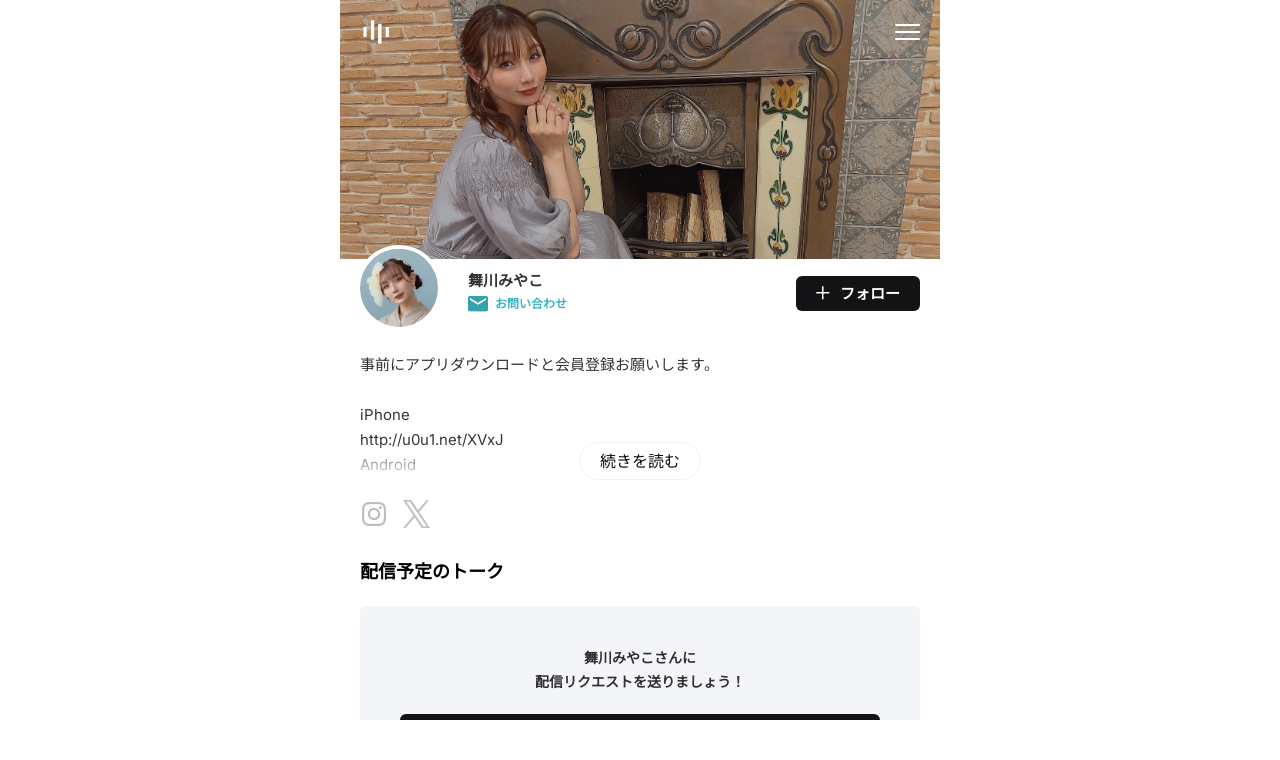

--- FILE ---
content_type: text/css
request_url: https://talkport.com/packs/css/application-1f811db6.css
body_size: 41060
content:
@font-face{font-family:Inter;src:url(/packs/media/fonts/Inter-VariableFont_opsz,wght-e05c5f3d1fa6a3893d84c1eef4e89951.ttf)}@font-face{font-family:Noto Sans JP;src:url(/packs/media/fonts/NotoSansJP-VariableFont_wght-b60886c05891cdcfe1d64e02e8e00f66.ttf)}@font-face{font-family:Yu Gothic;font-style:normal;font-weight:400;src:url(/packs/media/fonts/YuGothic-Regular-01-49b48da0f38d5fc485812d6abdbea513.ttf)}@font-face{font-family:Yu Gothic;font-style:normal;font-weight:500;src:url(/packs/media/fonts/YuGothic-Medium-01-ae11b84dcb92534fca666c72b0f2ee71.ttf)}@font-face{font-family:Yu Gothic;font-style:normal;font-weight:700;src:url(/packs/media/fonts/YuGothic-Bold-01-55d137a05c0f8e1312d647b4751e6b93.ttf)}:root{--global-space:20px;--app-width:560px;--app-padding:calc(var(--global-space)*1);--AppAlert-height:64px;--Nav-height:64px;--color-white:#fff;--color-black:#000;--color-light-grey:#cecece;--color-grey:#898989;--color-main:#5458e4;--color-green:#41cc9a;--color-secondary:#edf2f5;--color-alert:#b00020;--color-required:#ff6b3d;--color-disabled-background:#e0e0e0;--color-disabled-text:#cecece;--color-input-background:#edf2f5;--color-gray-25:#fcfcfc;--color-gray-50:#fafafa;--color-gray-100:#f4f4f5;--color-gray-200:#e4e4e7;--color-gray-300:#d1d1d6;--color-gray-400:#a0a0ab;--color-gray-500:#70707b;--color-gray-600:#51525c;--color-gray-700:#f3f346;--color-gray-800:#26272b;--color-gray-900:#18181b;--color-gray-950:#131316;--color-primary-25:#eaf9fa;--color-primary-50:#daf5f7;--color-primary-100:#c1eef1;--color-primary-200:#a1e5ea;--color-primary-300:#82dce4;--color-primary-400:#44cbd6;--color-primary-500:#3db8c2;--color-primary-600:#36a2ab;--color-primary-700:#2d878f;--color-primary-800:#22666b;--color-primary-900:#174447;--color-primary-950:#0e292b;--color-error-25:#fffbfa;--color-error-50:#fef3f2;--color-error-100:#fee4e2;--color-error-200:#fecdca;--color-error-300:#fda29b;--color-error-400:#f97066;--color-error-500:#f04438;--color-error-600:#d92d20;--color-error-700:#b42318;--color-error-800:#912018;--color-error-900:#7a271a;--color-error-950:#55160c;--color-warning-25:#fffcf5;--color-warning-50:#fffaeb;--color-warning-100:#fef0c7;--color-warning-200:#fedf89;--color-warning-300:#fec84b;--color-warning-400:#fdb022;--color-warning-500:#f79009;--color-warning-600:#dc6803;--color-warning-700:#b54708;--color-warning-800:#93370d;--color-warning-900:#7a2e0e;--color-warning-950:#4e1d09;--color-success-25:#f6fef9;--color-success-50:#ecfdf3;--color-success-100:#dcfae6;--color-success-200:#abefc6;--color-success-300:#75e0a7;--color-success-400:#47cd89;--color-success-500:#17b26a;--color-success-600:#079455;--color-success-700:#067647;--color-success-800:#085d3a;--color-success-900:#074d31;--color-success-950:#053321}html{box-sizing:border-box}body{font-weight:400;word-break:break-word;overflow-wrap:break-word}body,button,input,select,textarea{border:none;box-shadow:none;color:#131316;color:var(--color-gray-950);font-family:Inter,Noto Sans JP,sans-serif;font-size:16px;-webkit-font-smoothing:antialiased;-moz-osx-font-smoothing:antialiased;-ms-text-size-adjust:100%;-webkit-text-size-adjust:100%}textarea{resize:vertical}*,:after,:before{box-sizing:inherit;margin:0;padding:0;font-weight:inherit;line-height:calc(2ex + 9px);overflow-anchor:none}a,button{color:currentColor;text-decoration:none;-webkit-tap-highlight-color:rgba(0,0,0,0)}a,a[href]:hover,button,button[href]:hover{cursor:pointer}h1,h2,h3,h4,h5,h6{font-size:inherit;font-weight:700}strong{font-weight:700}[class*="--disabled"],[disabled]{opacity:.4;text-decoration:none!important;cursor:not-allowed;pointer-events:none}[class*="--disabled"][title],[disabled][title]{cursor:help!important}[class*="--pe-n"]{pointer-events:none}figure,iframe,img{display:block;max-width:100%;border:none}ol,ul{list-style-type:none}table{border-spacing:0;border-collapse:collapse}svg,video{display:block;width:100%}[data-react-class],picture,source{display:contents}.hamburger{display:inline-block;margin:0;padding:0;overflow:visible;transition-property:opacity,filter;transition-duration:.15s;transition-timing-function:linear;border:0;background-color:transparent;color:inherit;font:inherit;text-transform:none;cursor:pointer}.hamburger.is-active:hover,.hamburger:hover{opacity:1}.hamburger.is-active .hamburger-inner,.hamburger.is-active .hamburger-inner:after,.hamburger.is-active .hamburger-inner:before{background-color:#27235d}.hamburger-box{display:inline-block;position:relative;width:25px;height:16px}.hamburger-inner{display:block;top:50%;margin-top:-1px}.hamburger-inner,.hamburger-inner:after,.hamburger-inner:before{position:absolute;width:25px;height:2px;transition-property:transform;transition-duration:.15s;transition-timing-function:ease;border-radius:4px;background-color:#27235d}.hamburger-inner:after,.hamburger-inner:before{content:"";display:block}.hamburger-inner:before{top:-7px}.hamburger-inner:after{bottom:-7px}.hamburger--elastic .hamburger-inner{top:1px;transition-duration:.275s;transition-timing-function:cubic-bezier(.68,-.55,.265,1.55)}.hamburger--elastic .hamburger-inner:before{top:7px;transition:opacity .125s ease .275s}.hamburger--elastic .hamburger-inner:after{top:14px;transition:transform .275s cubic-bezier(.68,-.55,.265,1.55)}.hamburger--elastic.is-active .hamburger-inner{transform:translate3d(0,7px,0) rotate(135deg);transition-delay:75ms}.hamburger--elastic.is-active .hamburger-inner:before{transition-delay:0s;opacity:0}.hamburger--elastic.is-active .hamburger-inner:after{transform:translate3d(0,-14px,0) rotate(-270deg);transition-delay:75ms}.is-invalid{color:#eb1c26!important}.translation_missing{color:#ff6868!important}.kontainer{width:100%;max-width:600px;max-width:calc(var(--app-padding)*2 + var(--app-width));margin:0 auto;padding:0 20px;padding:0 var(--app-padding)}@media(max-width:1200px){.kontainer{max-width:100%;margin:0;padding:0}}.kontainer-app{width:100%;max-width:600px;max-width:calc(var(--app-padding)*2 + var(--app-width));margin:0 auto;padding:0 20px;padding:0 var(--app-padding)}.kontainer-app__root{max-width:100%}.AdminAgenciesPointManagement__point__input,.Filter__form__label__input>input[type=date],.Filter__form__label__input>input[type=text],.Input,.InputSearch,.SearchSuggestion__form__label__input>input[type=text],.Select{display:block;width:100%;padding:5px 10px;padding:calc(var(--global-space)*0.25) calc(var(--global-space)*0.5);border:none;border-radius:4px;background-color:#f3f5f8;box-shadow:none;font-size:15px;font-style:normal;-moz-appearance:none;-webkit-appearance:none;appearance:none}.AdminAgenciesPointManagement__point__input:focus,.AdminAgenciesPointManagement__point__input:focus-within,.Filter__form__label__input>input[type=date]:focus,.Filter__form__label__input>input[type=date]:focus-within,.Filter__form__label__input>input[type=text]:focus,.Filter__form__label__input>input[type=text]:focus-within,.Input:focus,.Input:focus-within,.InputSearch:focus,.InputSearch:focus-within,.SearchSuggestion__form__label__input>input[type=text]:focus,.SearchSuggestion__form__label__input>input[type=text]:focus-within,.Select:focus,.Select:focus-within{outline:none;box-shadow:inset 0 0 0 2px #36a2ab;box-shadow:inset 0 0 0 2px var(--color-primary-600)}.field_with_errors .AdminAgenciesPointManagement__point__input,.field_with_errors .Filter__form__label__input>input[type=date],.field_with_errors .Filter__form__label__input>input[type=text],.field_with_errors .Input,.field_with_errors .InputSearch,.field_with_errors .SearchSuggestion__form__label__input>input[type=text],.field_with_errors .Select,.Input--error{box-shadow:inset 0 0 0 1px #b00020}.AdminAgenciesPointManagement__point__input::-moz-placeholder,.Filter__form__label__input>input[type=date]::-moz-placeholder,.Filter__form__label__input>input[type=text]::-moz-placeholder,.Input::-moz-placeholder,.InputSearch::-moz-placeholder,.SearchSuggestion__form__label__input>input[type=text]::-moz-placeholder,.Select::-moz-placeholder{color:rgba(0,0,0,.2)}.AdminAgenciesPointManagement__point__input::placeholder,.Filter__form__label__input>input[type=date]::placeholder,.Filter__form__label__input>input[type=text]::placeholder,.Input::placeholder,.InputSearch::placeholder,.SearchSuggestion__form__label__input>input[type=text]::placeholder,.Select::placeholder{color:rgba(0,0,0,.2)}.Filter__form__label__input>input[readonly][type=date],.Filter__form__label__input>input[readonly][type=text],.Input[readonly],.SearchSuggestion__form__label__input>input[readonly][type=text],[readonly].AdminAgenciesPointManagement__point__input,[readonly].InputSearch,[readonly].Select{padding-right:0;padding-left:0;background:none;box-shadow:none;cursor:default}.Filter__form__label__input>input[type=text],.InputSearch,.SearchSuggestion__form__label__input>input[type=text]{padding-left:35px;padding-left:calc(var(--global-space)*1.75);background-image:url(/packs/media/images/admin2/InputSearch-27952aa4909f34cb46cd5004f0ae0557.svg);background-repeat:no-repeat;background-position:10px;background-position:calc(var(--global-space)*0.5) 50%;background-size:16px}.Select{padding-right:35px;padding-right:calc(var(--global-space)*1.75);background-image:url(/packs/media/images/admin2/Select-ab094cd5952c4565266820e7cd5edd63.svg);background-repeat:no-repeat;background-position:calc(100% - 10px) 50%;background-position:calc(100% - var(--global-space)*0.5) 50%;background-size:16px}.Select--auto-width{width:auto}.CheckBox{display:flex;align-items:center;cursor:pointer}.CheckBox__input,.CheckBox input{display:block;flex:0 0 20px;width:20px;height:20px;margin:0;border:none;border-radius:4px;outline:none;background-color:transparent;box-shadow:inset 0 0 0 2px #c4c4c4;cursor:pointer;-moz-appearance:none;-webkit-appearance:none;appearance:none}.CheckBox__input--checked,.CheckBox__input:checked,.CheckBox input--checked,.CheckBox input:checked{background-image:url(/packs/media/images/admin2/CheckBox--checked-5e43c782eab0fc3be99527e893739390.svg);background-repeat:no-repeat;background-position:50%;background-size:cover;box-shadow:none}.CheckBox__span{margin-left:10px;margin-left:calc(var(--global-space)*0.5);color:#000;font-size:15px}.CheckBox__p{margin-left:30px;margin-left:calc(var(--global-space)*1.5);color:rgba(0,0,0,.4);font-size:13px}.Radio{display:grid;grid-gap:10px;grid-gap:calc(var(--global-space)*0.5);grid-template-columns:max-content 1fr;align-items:center;cursor:pointer}.Radio__input{display:block;box-sizing:border-box;width:20px;height:20px;border:2px solid rgba(0,0,0,.4);border-radius:50%;background-color:#fff;box-shadow:none;-moz-appearance:none;-webkit-appearance:none;appearance:none}.Radio__input:checked{background-image:url(/packs/media/images/admin2/Radio-47eff9bf4a481de1699631c73249683e.svg);background-repeat:no-repeat;background-position:50%;background-size:12px}.Radio__span{color:#000;font-size:15px}.Button,.Table__td__button{display:block;width:100%;padding:10px 20px;padding:calc(var(--global-space)*0.5) calc(var(--global-space)*1);border:none;border-radius:6px;background-color:#131316;background-color:var(--color-gray-950);box-shadow:none;color:#fff;color:var(--color-white);font-size:15px;font-weight:700;text-align:center;cursor:pointer;-moz-appearance:none;-webkit-appearance:none;appearance:none}.Button--gray-100{background-color:#f4f4f5;background-color:var(--color-gray-100)}.Button--gray-100,.Button--gray-200{color:#51525c;color:var(--color-gray-600)}.Button--gray-200{background-color:#e4e4e7;background-color:var(--color-gray-200)}.Button--primary-50{background-color:#daf5f7;background-color:var(--color-primary-50);color:#2d878f;color:var(--color-primary-700)}.Button--blue-bordered{border:1px solid #5458e4;background-color:#fff;color:#5458e4}.Button--red{background-color:#f04438;background-color:var(--color-error-500)}.Button--red-bordered{border:1px solid #f04438;border:1px solid var(--color-error-500);background-color:#fff}.Button--orange,.Button--red-bordered{color:#f04438;color:var(--color-error-500)}.Button--orange{background-color:#fef3f2;background-color:var(--color-error-50)}.Button--orange-bordered{border:1px solid #ff6b3f;background-color:#fff;color:#ff6b3f}.Button--white{background-color:#fff;background-color:var(--color-white);box-shadow:inset 0 0 0 1px rgba(0,0,0,.12);color:#131316;color:var(--color-gray-950)}.Button--with-border{border:1px solid #5458e4;color:#5458e4}.Button--no-border{box-shadow:none;color:#898989;color:var(--color-grey)}.Button--white-purple{background-color:#fff;box-shadow:inset 0 0 0 1px #a0a0ab;box-shadow:inset 0 0 0 1px var(--color-gray-400);color:#131316;color:var(--color-gray-950)}.Button--black{background-color:#000;background-color:var(--color-black);color:#fff;color:var(--color-white)}.Button--apple{display:grid;grid-gap:10px;grid-template-columns:20px max-content;justify-content:center;background-color:#e4e4e7;background-color:var(--color-gray-200);color:#131316;color:var(--color-gray-950)}.Button--green{background-color:#41cc9a}.Button--disabled{background-color:rgba(0,0,0,.16);cursor:not-allowed}.Button--small{padding-top:5px;padding-top:calc(var(--global-space)*0.25);padding-bottom:5px;padding-bottom:calc(var(--global-space)*0.25)}.Button--xsmall{padding:5px 10px;padding:calc(var(--global-space)*0.25) calc(var(--global-space)*0.5);font-size:13px}.Button--large{padding:15px 30px;padding:calc(var(--global-space)*0.75) calc(var(--global-space)*1.5)}.Button--icon-plus{display:grid;grid-gap:10px;grid-gap:calc(var(--global-space)*0.5);grid-template-columns:max-content 1fr;align-items:center}@media(max-width:580px){.Button--icon-plus{grid-template-columns:max-content max-content;justify-content:center}}.Button--icon-plus:before{content:"";display:block;width:14px;height:14px;background-image:url(/packs/media/images/admin2/Button--icon-plus-1dbe2d54e421a82c19190137ff0c6a75.svg);background-repeat:no-repeat;background-position:50%;background-size:cover}.Button--icon-plus-purple{display:grid;grid-gap:10px;grid-gap:calc(var(--global-space)*0.5);grid-template-columns:max-content 1fr;align-items:center}.Button--icon-plus-purple:before{content:"";display:block;width:12px;height:12px;background-image:url(/packs/media/images/application2/AppPublisher__header__info__follow-e71b331a8a4b8ec1adcc0cd8d19efe0d.svg);background-repeat:no-repeat;background-position:50%;background-size:cover}.Button--icon-check{display:grid;grid-gap:10px;grid-gap:calc(var(--global-space)*0.5);grid-template-columns:max-content 1fr;align-items:center}.Button--icon-check:before{content:"";display:block;width:10px;height:8px;background-image:url(/packs/media/images/common/check_black-8494ca51d81b86dfcbad5f0ff0174e1b.svg);background-repeat:no-repeat;background-position:50%;background-size:cover}.Button--icon-share{display:grid;grid-gap:10px;grid-gap:calc(var(--global-space)*0.5);grid-template-columns:max-content max-content;align-items:center;justify-content:center}.Button--icon-share:before{content:"";display:block;width:16px;height:16px;background-image:url(/packs/media/images/application2/AppPublisher__sns-share__buttons-60e408ce0ccffbdf3699208ac572316a.svg);background-repeat:no-repeat;background-position:50%;background-size:cover}.Button--icon-edit{display:grid;grid-gap:10px;grid-gap:calc(var(--global-space)*0.5);grid-template-columns:max-content max-content;align-items:center;justify-content:center}.Button--icon-edit:before{content:"";display:block;width:16px;height:16px;background-image:url(/packs/media/images/application2/AppPublisher__edit__buttons-841d3e97285c3d7bcd637be5d9847503.svg);background-repeat:no-repeat;background-position:50%;background-size:cover}.Button--icon-upload{display:grid;grid-gap:10px;grid-gap:calc(var(--global-space)*0.5);grid-template-columns:max-content max-content;align-items:center;justify-content:center}.Button--icon-upload:before{content:"";display:block;width:12px;height:14px;background-image:url(/packs/media/images/application2/Button--icon-upload-691ed09d921dd5bfdda27fd4febf85e7.svg);background-repeat:no-repeat;background-position:50%;background-size:cover}@media(max-width:400px){.Button--follow{grid-template-columns:max-content;align-items:center;justify-content:center;width:30px;width:calc(var(--global-space)*1.5);height:30px;height:calc(var(--global-space)*1.5);padding:0}}.Button--link-outline{border:1px solid rgba(0,0,0,.4);background:none;color:rgba(0,0,0,.4)}@media(max-width:400px){.Button__span-smos{display:none}}.Table{width:100%}.Table__wrapper-overflow{overflow-x:auto;overflow-y:hidden;-webkit-overflow-scrolling:touch;overflow-scrolling:touch}.Table__agencies-info{width:2800px}@media screen and (max-width:1200px){.Table__agencies-info{width:100%}}.Table__agencies-info svg{width:auto;margin:0 auto}.Table__tr--unread{background-color:rgba(255,198,198,.2)}.Table--fixed{table-layout:fixed;word-wrap:break-word}.Table__td,.Table__th{padding:15px 10px;padding:calc(var(--global-space)*0.75) calc(var(--global-space)*0.5);border-bottom:1px solid rgba(0,0,0,.06);vertical-align:middle}.Table__td:first-child,.Table__th:first-child{padding-left:0}.Table__td:last-child,.Table__th:last-child{padding-right:0}.Table__td--ta-r,.Table__th--ta-r{text-align:right!important}.Table__td--ta-c,.Table__th--ta-c{text-align:center!important}.Table__th{padding-top:0;color:rgba(0,0,0,.4);font-size:13px;font-style:normal;text-align:left}@media(max-width:1200px){.Table__th{display:none}}@media(max-width:1200px){.Table__th--stal{display:table-cell;padding:20px!important;padding:calc(var(--global-space)*1)!important}}.Table__td{color:rgba(0,0,0,.8);font-size:13px;font-style:normal}@media(max-width:1200px){.Table__td{display:none;padding-right:20px!important;padding-right:var(--app-padding)!important;padding-left:20px!important;padding-left:var(--app-padding)!important}}@media(max-width:1200px){.Table__td--stal{display:table-cell}}.Table__td--ws-pre{white-space:pre-wrap}.Table__td>a{text-decoration:underline}.Table__td__user{display:grid;grid-gap:15px;grid-gap:calc(var(--global-space)*0.75);grid-template-columns:max-content 1fr;align-items:start;text-decoration:none!important}.Table__td__user:not([href]){cursor:default}.Table__td__user img{width:40px;height:40px;border-radius:50%}.Table__td__user__content--memo{grid-column:1/3}.Table__td__user__content--memo textarea{margin-top:15px;margin-top:calc(var(--global-space)*0.75);padding:10px 15px;padding:calc(var(--global-space)*0.5) calc(var(--global-space)*0.75);color:#666;font-weight:500;line-height:15px;line-height:calc(var(--global-space)*0.75);resize:none}.Table__td__user__content__span{display:block;color:rgba(0,0,0,.8);font-size:13px;font-weight:700}.Table__td__user__content__small{display:block;margin-top:5px;margin-top:calc(var(--global-space)*0.25);line-height:1.3}.Table__td__user__content__p{color:rgba(0,0,0,.8);font-size:11px;line-height:1}.Table__td__user__content__p:not(:empty){margin-top:5px;margin-top:calc(var(--global-space)*0.25)}.Table__td__user__content__p *{line-height:1}.Table__td__user__content__p a{display:inline-block;margin-left:5px;margin-left:calc(var(--global-space)*0.25);text-decoration:underline}.Table__td__user__content__stal{display:none;align-items:center;margin-top:5px;margin-top:calc(var(--global-space)*0.25);font-size:11px}@media(max-width:1200px){.Table__td__user__content__stal{display:block}}.Table__td__user__content__stal__wrapper{display:flex;flex-wrap:wrap}.Table__td__user__content__stal__span{color:rgba(0,0,0,.4);line-height:1.3;white-space:nowrap}.Table__td__user__content__stal__span:not(:last-child){margin-right:10px;margin-right:calc(var(--global-space)*0.5)}.Table__td__user__content__stal__span--purple{color:#5458e4;font-weight:700}.Table__td__user__content__stal .Table__td__select{display:grid;justify-content:start;margin-top:10px;margin-top:calc(var(--global-space)*0.5)}.Table__td__user__content__memo{position:relative;padding:10px;padding:calc(var(--global-space)*0.5);background-color:#f3f5f8;font-size:12px;line-height:1.3}.Table__td__user__content__memo:before{content:"";display:block;position:absolute;top:5px;top:calc(var(--global-space)*0.25);left:10px;width:10px;height:10px;transform:rotate(45deg);transform-origin:20px;background-color:#f3f5f8}.Table__td__buttons{display:flex;justify-content:flex-end}.Table__td__buttons__handle{display:none;padding:20px 5px;padding:calc(var(--global-space)*1) calc(var(--global-space)*0.25)}@media(max-width:580px){.Table__td__buttons__handle{display:block}}.Table__td__buttons__handle:before{content:"";display:block;width:18px;height:5px;background-image:url(/packs/media/images/admin2/Table__td__buttons__handle-99a317a25cccbcc7813765c758c1121a.svg);background-repeat:no-repeat;background-position:50%;background-size:cover}.Table__td__buttons__overlay{position:fixed;z-index:1;top:0;left:0;width:100%;height:100%;transition:opacity .4s;background-color:rgba(33,33,33,.5);z-index:102;opacity:0;pointer-events:none}@media(max-width:580px){.Table__td__buttons__overlay--active{opacity:1;pointer-events:auto}}@media(max-width:580px){.Table__td__buttons__panel{position:fixed;z-index:103;bottom:0;left:0;width:100%;transform:translateY(100%);transition:opacity .2s,transform .2s;transition-timing-function:ease-in-out;opacity:0;background-color:#fefefe;pointer-events:none;will-change:opacity,transform}}@media(max-width:580px){.Table__td__buttons__panel--active{transform:none;opacity:1;pointer-events:auto}}.Table__td__buttons__panel__header{display:none;position:relative;padding:15px 50px;padding:calc(var(--global-space)*0.75) calc(var(--global-space)*2.5);border-bottom:1px solid #c4c4c4}@media(max-width:580px){.Table__td__buttons__panel__header{display:block}}.Table__td__buttons__panel__header__a{position:absolute;top:50%;right:15px;right:calc(var(--global-space)*0.75);transform:translateY(-50%)}.Table__td__buttons__panel__header__a:before{content:"";display:block;width:26px;height:26px;background-image:url(/packs/media/images/admin2/Table__td__buttons__panel__header__a-4ec0ec8e982a5fb312c61c3a80690865.svg);background-repeat:no-repeat;background-position:50%;background-size:cover}.Table__td__buttons__panel__h4{color:rgba(0,0,0,.8);font-size:15px;font-weight:700;text-align:center}.Table__td__buttons__panel__links{display:flex;justify-content:flex-end}@media(max-width:580px){.Table__td__buttons__panel__links{display:block;padding:20px;padding:calc(var(--global-space)*1) var(--app-padding)}}.Table__td__buttons__panel__links>:not(:first-child){margin-left:10px;margin-left:calc(var(--global-space)*0.5)}@media(max-width:580px){.Table__td__buttons__panel__links>:not(:first-child){margin-top:15px;margin-top:calc(var(--global-space)*0.75);margin-left:0}}.Table__td__button{width:auto;padding:5px 10px;padding:calc(var(--global-space)*0.25) calc(var(--global-space)*0.5);border-radius:4px;background-color:#fefefe;box-shadow:0 0 4px rgba(0,0,0,.08);color:rgba(0,0,0,.8);font-size:13px;text-decoration:none!important;white-space:nowrap}@media(max-width:580px){.Table__td__buttons__panel__links>.Table__td__button{padding:0;border-radius:0;box-shadow:none}}.Table__td__button--danger{background-color:#f04438;background-color:var(--color-error-500);color:#fff;color:var(--color-white)}.Table__td__button--purple{box-shadow:0 0 0 1px #a0a0ab;box-shadow:0 0 0 1px var(--color-gray-400);color:#131316;color:var(--color-gray-950)}@media(max-width:900px){.Table__td .AdminSpotsShow__data{max-width:420px}}.Table__td .AdminSpotsShow__data .AdminSpotsShow__video{height:140px}.Table__td .AdminSpotsShow__data .AdminSpotsShow__p{display:none}.Table__td .AdminSpotsShow__data .AdminSpotsShow__countdown{margin-bottom:0;padding-bottom:0;border-bottom:none;font-size:inherit}.Table__td__point-details a{text-decoration:underline}.Table__td__small{color:rgba(0,0,0,.4);font-size:14px}.Table__td__select{position:relative;cursor:pointer}.Table__td__select__input{position:absolute;top:0;left:0;width:100%;height:100%;opacity:0}.Table tbody tr:last-child>*{padding-bottom:0;border-bottom:none}@media(max-width:1200px){.Table tbody tr:last-child>*{padding-bottom:15px;padding-bottom:calc(var(--global-space)*0.75)}}.TableGrid{display:grid}.TableGrid tbody,.TableGrid thead,.TableGrid tr{display:contents}.TableGrid td{display:grid;align-items:start}@media(max-width:1200px){.TableGrid td{display:none}}.TableGrid td[class*="--stal"]{display:grid}.TableGrid td[class*="--two-columns"]{display:grid;grid-template-columns:400px 240px}.TableGrid--spots{grid-template-columns:max-content minmax(160px,2fr) minmax(160px,3fr) minmax(160px,2fr) max-content max-content max-content max-content max-content}@media(max-width:1200px){.TableGrid--spots{grid-template-columns:1fr 420px max-content}}@media(max-width:900px){.TableGrid--spots{grid-template-columns:1fr}}@media(max-width:900px){.TableGrid--spots tr{display:grid;grid-template-columns:1fr max-content}}@media(max-width:900px){.TableGrid--spots tr:not(:last-child){border-bottom:1px solid rgba(0,0,0,.06)}}@media(max-width:900px){.TableGrid--spots td{border-bottom:none}}@media(max-width:900px){.TableGrid--spots td[class$="--monitor"]{grid-column:1/3;grid-row:2/3;padding-top:0}}@media(max-width:900px){.TableGrid--spots td[class$="--two-columns"]{grid-column:1/3;grid-row:2/3;grid-template-columns:1fr;padding-top:0}}.TableGrid--agencies-info{grid-template-columns:max-content max-content max-content minmax(140px,1fr) max-content max-content max-content minmax(140px,1fr) max-content}@media(max-width:1200px){.TableGrid--agencies-info{grid-template-columns:1fr max-content}}.TableGrid--users{grid-template-columns:max-content minmax(140px,1fr) max-content max-content max-content max-content}@media(max-width:1200px){.TableGrid--users{grid-template-columns:1fr max-content}}.TableGrid--users td{align-items:center}.Placeholder{color:rgba(0,0,0,.4);font-size:15px}.Placeholder--ta-c{text-align:center}@media(max-width:1200px){.Placeholder{padding:20px;padding:calc(var(--global-space)*1);text-align:center}}.Paginate:not(:empty){margin:40px 0;margin:calc(var(--global-space)*2) 0}@media(max-width:1200px){.Paginate:not(:empty){margin:0;padding:20px;padding:calc(var(--global-space)*1) var(--app-padding)}}.Paginate:last-child{margin-bottom:0}.Paginate .pagination{margin-top:0}.Buttons{display:flex;justify-content:flex-start}.Buttons .Button,.Buttons .Table__td__button{width:auto}.Buttons--jc-s{justify-content:flex-end}.Buttons--jc-c{justify-content:center}.Buttons--jc-e{justify-content:flex-end}.Footer{padding:20px;padding:calc(var(--global-space)*1);color:#70707b;color:var(--color-gray-500);font-size:11px;text-align:center}@media(max-width:580px){.Footer{font-size:10px}}.pagination{display:flex;justify-content:center;margin-top:40px;margin-top:calc(var(--global-space)*2);color:#696969}.pagination>*{display:grid;align-items:center;justify-content:center;border:none;border-radius:6px;word-break:auto-phrase}.pagination>:not(:first-child){margin-left:12px;margin-left:calc(var(--global-space)*0.6)}.pagination>* a{padding:6px 16px;padding:calc(var(--global-space)*0.3) calc(var(--global-space)*0.8);border:1px solid #a0a0ab;border:1px solid var(--color-gray-400);border-radius:6px;color:#131316;color:var(--color-gray-950)}.pagination>* a:hover{background-color:#cecece;background-color:var(--color-light-grey)}.pagination>.current{display:grid!important;padding:6px 16px;padding:calc(var(--global-space)*0.3) calc(var(--global-space)*0.8);background-color:#131316;background-color:var(--color-gray-950);color:#fff;color:var(--color-white)}@media(max-width:1200px){.pagination>.page{display:none}}.NoWrap{white-space:nowrap}.DatePicker{position:relative;z-index:99}.DatePicker__handle{display:flex;align-items:center;border-radius:8px;background-color:#fefefe}.DatePicker__handle__a{display:grid;grid-gap:10px;grid-gap:calc(var(--global-space)*0.5);grid-template-columns:max-content max-content;align-items:center;padding:10px 20px;padding:calc(var(--global-space)*0.5) calc(var(--global-space)*1);color:rgba(0,0,0,.8);font-size:15px;font-weight:700}@media(max-width:580px){.DatePicker__handle__a{flex:1 1}}.DatePicker__handle__a:before{content:"";display:block;width:18px;height:20px;background-image:url(/packs/media/images/admin2/AdminDashboardIndex__calendar-d56c4dc7831350188c404321ae99a9e1.svg);background-repeat:no-repeat;background-position:50%;background-size:cover}.DatePicker__handle__a--green:before{background-image:url(/packs/media/images/admin2/AdminDashboardIndex__calendar--green-4b97867c77cb7e1785090ea87b596a96.svg)}.DatePicker__handle__a--cur-d{cursor:default}.DatePicker__handle__close{margin-right:10px;margin-right:calc(var(--global-space)*0.5);margin-left:-5px;margin-left:calc(var(--global-space)*-0.25);padding:5px;padding:calc(var(--global-space)*0.25);transition:opacity .2s;transition-timing-function:ease-in-out;opacity:.5;will-change:opacity}.DatePicker__handle__close:hover{opacity:1}.DatePicker__handle__close:before{content:"";display:block;width:14px;height:14px;background-image:url(/packs/media/images/admin2/DatePicker__handle__close-9e9b1a51758767ab6f959358a5a0b8d8.svg);background-repeat:no-repeat;background-position:50%;background-size:cover}.DatePicker__overlay{position:fixed;z-index:1;top:0;left:0;width:100%;height:100%;transition:opacity .4s;background-color:rgba(33,33,33,.5);opacity:0;pointer-events:none}.DatePicker__overlay--active{pointer-events:auto}.DatePicker__panel{position:absolute;z-index:1;top:calc(100% + 5px);top:calc(100% + var(--global-space)*0.25);right:0;width:320px;padding:20px;padding:calc(var(--global-space)*1);transform:translateY(-4px);transition:opacity .2s,transform .2s;transition-timing-function:ease-in-out;border-radius:8px;opacity:0;background-color:#fff;box-shadow:0 4px 4px 0 rgba(0,0,0,.04);font-size:14px;pointer-events:none;-webkit-user-select:none;-moz-user-select:none;user-select:none;will-change:opacity,transform}.DatePicker__panel--active{transform:none;opacity:1;pointer-events:auto}.DatePicker__panel--left{right:unset;left:0}.DatePicker__panel__from-to{display:grid;grid-gap:2.5px 10px;grid-gap:calc(var(--global-space)*0.125) calc(var(--global-space)*0.5);grid-template-columns:1fr max-content 1fr}.DatePicker__panel__from-to__box{display:contents}.DatePicker__panel__from-to__box__p{grid-row:1/2}.DatePicker__panel__from-to__box__dash{align-self:center}.DatePicker__panel__from-to__box__time{padding:5px 10px;padding:calc(var(--global-space)*0.25) calc(var(--global-space)*0.5);border:1px solid rgba(0,0,0,.06);border-radius:4px;text-align:center}.DatePicker__panel__from-to__box__time--active{border-color:#5458e4}.DatePicker__panel__calendar__header{display:grid;grid-gap:10px;grid-gap:calc(var(--global-space)*0.5);grid-template-columns:repeat(3,1fr)}.DatePicker__panel__calendar__header__a:last-child{text-align:right}.DatePicker__panel__calendar__header__strong{text-align:center}.DatePicker__panel__calendar__body{display:grid;grid-gap:5px;grid-gap:calc(var(--global-space)*0.25);grid-template-columns:repeat(7,1fr);margin-top:15px;margin-top:calc(var(--global-space)*0.75)}.DatePicker__panel__calendar__span{font-weight:700;text-align:center}.DatePicker__panel__calendar__span--saturday{color:#00f}.DatePicker__panel__calendar__span--sunday{color:red}.DatePicker__panel__calendar__a{padding:5px;padding:calc(var(--global-space)*0.25);border-radius:4px;background-color:#f3f5f8;text-align:center}.DatePicker__panel__calendar__a--diff-month{opacity:.1}.DatePicker__panel__calendar__a--in-between{opacity:1;background-color:#daf5f7;background-color:var(--color-primary-50)}.DatePicker__panel__calendar__a--selecting{background-color:#3db8c2;background-color:var(--color-primary-500);color:#fff}.DateTimePicker{position:relative}.DateTimePicker>.AppBookingsReserve__coupon__input,.DateTimePicker>.AppBookingsReserve__coupon__wrapper,.DateTimePicker>.AppInput,.DateTimePicker>.AppPurchaseRecord__required-points,.DateTimePicker>.AppSelect{cursor:pointer}.DateTimePicker__overlay{position:fixed;z-index:1;top:0;left:0;width:100%;height:100%;transition:opacity .4s;background-color:rgba(33,33,33,.5);opacity:0;pointer-events:none}.DateTimePicker__overlay--active{pointer-events:auto}.DateTimePicker__panel{position:absolute;z-index:1;top:calc(100% + 5px);top:calc(100% + var(--global-space)*0.25);left:0;padding:20px;padding:calc(var(--global-space)*1);transform:translateY(-5px);transform:translateY(calc(var(--global-space)*-0.25));transition:opacity .2s,transform .2s;transition-timing-function:ease-in-out;border:1px solid #f3f5f8;border-radius:8px;opacity:0;background-color:#fff;pointer-events:none;will-change:opacity,transform}@media(max-width:400px){.DateTimePicker__panel{width:100%}}.DateTimePicker__panel--active{transform:none;opacity:1;pointer-events:auto}.DateTimePicker__calendar__header{display:grid;grid-gap:20px;grid-gap:calc(var(--global-space)*1);grid-template-columns:max-content 1fr max-content}.DateTimePicker__calendar__header>*{font-size:13px}@media(max-width:580px){.DateTimePicker__calendar__header>*{font-size:15px}}.DateTimePicker__calendar__header__strong{text-align:center}.DateTimePicker__calendar__body{display:grid;grid-gap:2.5px 5px;grid-gap:calc(var(--global-space)*0.125) calc(var(--global-space)*0.25);grid-template-columns:repeat(7,max-content);margin-top:10px;margin-top:calc(var(--global-space)*0.5);text-align:center}@media(max-width:400px){.DateTimePicker__calendar__body{grid-template-columns:repeat(7,1fr)}}.DateTimePicker__calendar__body>*{display:grid;align-items:center;justify-content:center;width:30px;height:30px}@media(max-width:580px){.DateTimePicker__calendar__body>*{width:40px;height:40px}}@media(max-width:400px){.DateTimePicker__calendar__body>*{width:auto;height:auto;padding:10px 0;padding:calc(var(--global-space)*0.5) 0}}.DateTimePicker__calendar__span{color:rgba(0,0,0,.4);font-size:12px;text-transform:uppercase}.DateTimePicker__calendar__a{border-radius:4px;font-size:13px;line-height:1}@media(max-width:580px){.DateTimePicker__calendar__a{font-size:15px}}.DateTimePicker__calendar__a:hover{text-decoration:underline}.DateTimePicker__calendar__a[disabled]{opacity:.2}.DateTimePicker__calendar__a--diff-month{opacity:.4}.DateTimePicker__calendar__a--selecting{background-color:#eee}.DateTimePicker__time{display:grid;grid-gap:10px;grid-gap:calc(var(--global-space)*0.5);grid-template-columns:repeat(5,max-content);align-items:center;margin-top:10px;margin-top:calc(var(--global-space)*0.5)}.Graph{position:relative}.Graph__axis{stroke-width:1px;stroke:rgba(0,0,0,.12);fill:none}.Graph__label{text-anchor:end}.Graph__label,.Graph__label-x{fill:rgba(0,0,0,.54);font-size:11px;font-weight:700;dominant-baseline:middle}.Graph__label-x{opacity:0;text-anchor:middle}.Graph__label-x--active{opacity:1}.Graph__label-year{fill:#414d55;font-size:10px;dominant-baseline:middle;text-anchor:middle}.Graph__trunk{opacity:0}.Graph__circle{fill:#3db8c2;fill:var(--color-primary-500)}.Graph__circle--1{fill:#000;fill:var(--color-black)}.Graph__path{stroke-width:2px;stroke:#3db8c2;stroke:var(--color-primary-500);fill:none}.Graph__path--1{stroke:#000;stroke:var(--color-black)}.Graph__placeholder{display:grid;align-items:center;justify-content:center;color:rgba(0,0,0,.4);font-size:13px}.ModalAbout{position:fixed;z-index:102;top:0;left:0;width:100%;height:100%;padding:20px;padding:var(--app-padding);overflow:scroll;transition:opacity .2s;transition-timing-function:ease-in-out;opacity:0;pointer-events:none;-webkit-overflow-scrolling:touch;overflow-scrolling:touch;will-change:opacity}.ModalAbout--active{opacity:1;pointer-events:auto}.ModalAbout__overlay{position:fixed;z-index:1;top:0;left:0;width:100%;height:100%;transition:opacity .4s;background-color:rgba(33,33,33,.5)}.ModalAbout__panel{position:relative;z-index:1;max-width:320px;margin:10vh auto;padding:20px;padding:calc(var(--global-space)*1);overflow:hidden;border-radius:8px;background-color:#fff;box-shadow:0 6px 18px 0 rgba(101,114,125,.2)}.ModalAbout__panel__header{display:grid;grid-gap:20px;grid-gap:calc(var(--global-space)*1);grid-template-columns:max-content 1fr max-content;align-items:baseline;margin-top:-20px;margin-top:calc(var(--global-space)*-1);margin-right:-20px;margin-right:calc(var(--global-space)*-1);margin-left:-20px;margin-left:calc(var(--global-space)*-1);padding:20px 20px 15px;padding:calc(var(--global-space)*1) calc(var(--global-space)*1) calc(var(--global-space)*0.75);border-bottom:1px solid rgba(26,28,107,.12)}.ModalAbout__panel__header:before{content:"";display:block;width:14px;height:1px}.ModalAbout__panel__header__h4{color:#000;font-size:18px;font-weight:700;text-align:center}.ModalAbout__panel__header__close:before{content:"";display:block;width:14px;height:14px;background-image:url(/packs/media/images/application2/DraftPackage__modal__panel__header__close-9e9b1a51758767ab6f959358a5a0b8d8.svg);background-repeat:no-repeat;background-position:50%;background-size:cover}.ModalAbout__panel__buttons{grid-gap:5px;grid-gap:calc(var(--global-space)*0.25)}.ModalAbout__panel__images{display:grid;margin:-20px;margin:calc(var(--global-space)*-1);margin-bottom:0}.ModalAbout__panel__images__item{grid-area:1/1/2/2;transition:opacity .2s;transition-timing-function:ease-in-out;opacity:0;pointer-events:none;will-change:opacity}.ModalAbout__panel__images__item--active{opacity:1}.ModalAbout__panel__nav{display:flex;align-items:center;justify-content:center;margin-top:15px;margin-top:calc(var(--global-space)*0.75)}.ModalAbout__panel__nav__a{width:7px;height:7px;transition:background-color .2s;transition-timing-function:ease-in-out;border-radius:50%;background-color:#898989;will-change:background-color}.ModalAbout__panel__nav__a--active{background-color:#5458e4}.ModalAbout__panel__nav__a:not(:first-child){margin-left:10px;margin-left:calc(var(--global-space)*0.5)}.ModalAbout__panel__buttons{display:grid;grid-gap:10px;grid-gap:calc(var(--global-space)*0.5);margin-top:20px;margin-top:calc(var(--global-space)*1)}.ModalConsent{position:fixed;z-index:102;top:0;left:0;width:100%;height:100%;padding:20px;padding:var(--app-padding);overflow:scroll;transition:opacity .2s;transition-timing-function:ease-in-out;opacity:0;pointer-events:none;-webkit-overflow-scrolling:touch;overflow-scrolling:touch;will-change:opacity}.ModalConsent--active{opacity:1;pointer-events:auto}.ModalConsent__overlay{position:fixed;z-index:1;top:0;left:0;width:100%;height:100%;transition:opacity .4s;background-color:rgba(33,33,33,.5)}.ModalConsent__panel{position:relative;z-index:1;max-width:320px;margin:10vh auto;padding:20px;padding:calc(var(--global-space)*1);overflow:hidden;border-radius:8px;background-color:#fff;box-shadow:0 6px 18px 0 rgba(101,114,125,.2)}.ModalConsent__panel__header{display:grid;grid-gap:20px;grid-gap:calc(var(--global-space)*1);grid-template-columns:max-content 1fr max-content;align-items:baseline;margin-top:-20px;margin-top:calc(var(--global-space)*-1);margin-right:-20px;margin-right:calc(var(--global-space)*-1);margin-left:-20px;margin-left:calc(var(--global-space)*-1);padding:20px 20px 15px;padding:calc(var(--global-space)*1) calc(var(--global-space)*1) calc(var(--global-space)*0.75);border-bottom:1px solid rgba(26,28,107,.12)}.ModalConsent__panel__header:before{content:"";display:block;width:14px;height:1px}.ModalConsent__panel__header__h4{color:#000;font-size:18px;font-weight:700;text-align:center}.ModalConsent__panel__header__close:before{content:"";display:block;width:14px;height:14px;background-image:url(/packs/media/images/application2/DraftPackage__modal__panel__header__close-9e9b1a51758767ab6f959358a5a0b8d8.svg);background-repeat:no-repeat;background-position:50%;background-size:cover}.ModalConsent__panel__buttons{grid-gap:5px;grid-gap:calc(var(--global-space)*0.25)}.ModalConsent__panel{display:grid;grid-gap:20px;grid-gap:calc(var(--global-space)*1)}.ModalConsent__panel__h2{text-align:center}.ModalConsent__panel__p a{text-decoration:underline}.ModalConsent__panel__buttons{display:grid;grid-gap:10px;grid-gap:calc(var(--global-space)*0.5)}.ModalIncompatibleBrowser{position:fixed;z-index:102;top:0;left:0;width:100%;height:100%;overflow:scroll;transition:opacity .2s;transition-timing-function:ease-in-out;opacity:0;pointer-events:none;-webkit-overflow-scrolling:touch;overflow-scrolling:touch;will-change:opacity;padding:20px}.ModalIncompatibleBrowser--active{opacity:1;pointer-events:auto}.ModalIncompatibleBrowser__panel{position:relative;z-index:1;max-width:320px;margin:10vh auto;padding:20px;padding:calc(var(--global-space)*1);overflow:hidden;border-radius:8px;background-color:#fff;box-shadow:0 6px 18px 0 rgba(101,114,125,.2)}.ModalIncompatibleBrowser__panel__header{display:grid;grid-gap:20px;grid-gap:calc(var(--global-space)*1);grid-template-columns:max-content 1fr max-content;align-items:baseline;margin-top:-20px;margin-top:calc(var(--global-space)*-1);margin-right:-20px;margin-right:calc(var(--global-space)*-1);margin-left:-20px;margin-left:calc(var(--global-space)*-1);padding:20px 20px 15px;padding:calc(var(--global-space)*1) calc(var(--global-space)*1) calc(var(--global-space)*0.75);border-bottom:1px solid rgba(26,28,107,.12)}.ModalIncompatibleBrowser__panel__header:before{content:"";display:block;width:14px;height:1px}.ModalIncompatibleBrowser__panel__header__h4{color:#000;font-size:18px;font-weight:700;text-align:center}.ModalIncompatibleBrowser__panel__header__close:before{content:"";display:block;width:14px;height:14px;background-image:url(/packs/media/images/application2/DraftPackage__modal__panel__header__close-9e9b1a51758767ab6f959358a5a0b8d8.svg);background-repeat:no-repeat;background-position:50%;background-size:cover}.ModalIncompatibleBrowser__panel__buttons{display:grid;grid-gap:5px;grid-gap:calc(var(--global-space)*0.25)}.ModalIncompatibleBrowser__overlay{position:fixed;z-index:1;top:0;left:0;width:100%;height:100%;transition:opacity .4s;background-color:rgba(33,33,33,.5)}.ModalIncompatibleBrowser__panel{max-width:600px;padding:30px}.ModalIncompatibleBrowser__panel__h2{color:#000;font-size:18px;font-weight:700}.ModalIncompatibleBrowser__panel__p{margin-top:20px;color:#000;font-size:14px}.ModalIncompatibleBrowser__panel__ul{margin-top:20px;padding-left:1em;list-style-type:disc}.ModalIncompatibleBrowser__panel__ul__li{color:#000;font-size:14px}.ModalFormInputProduct{position:fixed;z-index:102;top:0;left:0;width:100%;height:100%;padding:20px;padding:var(--app-padding);overflow:scroll;transition:opacity .2s;transition-timing-function:ease-in-out;opacity:0;pointer-events:none;-webkit-overflow-scrolling:touch;overflow-scrolling:touch;will-change:opacity}.ModalFormInputProduct--active{opacity:1;pointer-events:auto}.ModalFormInputProduct__panel{z-index:1;max-width:320px;margin:10vh auto;padding:20px;padding:calc(var(--global-space)*1);overflow:hidden;border-radius:8px;background-color:#fff;box-shadow:0 6px 18px 0 rgba(101,114,125,.2)}.ModalFormInputProduct__panel__header{display:grid;grid-gap:20px;grid-gap:calc(var(--global-space)*1);grid-template-columns:max-content 1fr max-content;align-items:baseline;margin-top:-20px;margin-top:calc(var(--global-space)*-1);margin-right:-20px;margin-right:calc(var(--global-space)*-1);margin-left:-20px;margin-left:calc(var(--global-space)*-1);padding:20px 20px 15px;padding:calc(var(--global-space)*1) calc(var(--global-space)*1) calc(var(--global-space)*0.75);border-bottom:1px solid rgba(26,28,107,.12)}.ModalFormInputProduct__panel__header:before{content:"";display:block;width:14px;height:1px}.ModalFormInputProduct__panel__header__h4{color:#000;font-size:18px;font-weight:700;text-align:center}.ModalFormInputProduct__panel__header__close:before{content:"";display:block;width:14px;height:14px;background-image:url(/packs/media/images/application2/DraftPackage__modal__panel__header__close-9e9b1a51758767ab6f959358a5a0b8d8.svg);background-repeat:no-repeat;background-position:50%;background-size:cover}.ModalFormInputProduct__panel__buttons{display:grid;grid-gap:5px;grid-gap:calc(var(--global-space)*0.25)}.ModalFormInputProduct__overlay{position:fixed;z-index:1;top:0;left:0;width:100%;height:100%;transition:opacity .4s;background-color:rgba(33,33,33,.5)}.ModalFormInputProduct__close-button{position:absolute;z-index:10;top:20px;top:calc(var(--global-space)*1);right:30px;right:calc(var(--global-space)*1.5);width:24px;height:24px;outline:none;background-color:transparent;background-image:none;color:rgba(0,0,0,.4);cursor:pointer}.ModalFormInputProduct__qrcode{margin:40px auto;margin:calc(var(--global-space)*2) auto}.ModalFormInputProduct__panel{position:relative;max-width:560px;max-width:var(--app-width);padding:30px;padding:calc(var(--global-space)*1.5)}.ModalFormInputProduct__panel__h3{margin-bottom:15px;margin-bottom:calc(var(--global-space)*0.75);color:#000;font-size:18px;font-weight:700;text-align:center}.ModalFormInputProduct__panel__h3--border{margin-top:-30px;margin-top:calc(var(--global-space)*-1.5);margin-right:-30px;margin-right:calc(var(--global-space)*-1.5);margin-left:-30px;margin-left:calc(var(--global-space)*-1.5);padding:20px 0 15px;padding:calc(var(--global-space)*1) 0 calc(var(--global-space)*0.75);border-bottom:1px solid rgba(26,28,107,.12)}.ModalFormInputProduct__panel__sns-list{display:grid;grid-gap:15px}.ModalFormEditPublisherMemo{position:fixed;z-index:102;top:0;left:0;width:100%;height:100%;padding:20px;padding:var(--app-padding);overflow:scroll;transition:opacity .2s;transition-timing-function:ease-in-out;opacity:0;pointer-events:none;-webkit-overflow-scrolling:touch;overflow-scrolling:touch;will-change:opacity}.ModalFormEditPublisherMemo--active{opacity:1;pointer-events:auto}.ModalFormEditPublisherMemo__panel{position:relative;z-index:1;max-width:320px;margin:10vh auto;padding:20px;padding:calc(var(--global-space)*1);overflow:hidden;border-radius:8px;background-color:#fff;box-shadow:0 6px 18px 0 rgba(101,114,125,.2)}.ModalFormEditPublisherMemo__panel__header{display:grid;grid-gap:20px;grid-gap:calc(var(--global-space)*1);grid-template-columns:max-content 1fr max-content;align-items:baseline;margin-top:-20px;margin-top:calc(var(--global-space)*-1);margin-right:-20px;margin-right:calc(var(--global-space)*-1);margin-left:-20px;margin-left:calc(var(--global-space)*-1);padding:20px 20px 15px;padding:calc(var(--global-space)*1) calc(var(--global-space)*1) calc(var(--global-space)*0.75);border-bottom:1px solid rgba(26,28,107,.12)}.ModalFormEditPublisherMemo__panel__header:before{content:"";display:block;width:14px;height:1px}.ModalFormEditPublisherMemo__panel__header__h4{color:#000;font-size:18px;font-weight:700;text-align:center}.ModalFormEditPublisherMemo__panel__header__close:before{content:"";display:block;width:14px;height:14px;background-image:url(/packs/media/images/application2/DraftPackage__modal__panel__header__close-9e9b1a51758767ab6f959358a5a0b8d8.svg);background-repeat:no-repeat;background-position:50%;background-size:cover}.ModalFormEditPublisherMemo__panel__buttons{display:grid;grid-gap:5px;grid-gap:calc(var(--global-space)*0.25)}.ModalFormEditPublisherMemo__overlay{position:fixed;z-index:1;top:0;left:0;width:100%;height:100%;transition:opacity .4s;background-color:rgba(33,33,33,.5)}.ModalFormEditBooking{position:fixed;z-index:102;top:0;left:0;width:100%;height:100%;padding:20px;padding:var(--app-padding);overflow:scroll;transition:opacity .2s;transition-timing-function:ease-in-out;opacity:0;pointer-events:none;-webkit-overflow-scrolling:touch;overflow-scrolling:touch;will-change:opacity}.ModalFormEditBooking--active{opacity:1;pointer-events:auto}.ModalFormEditBooking__panel{z-index:1;max-width:320px;margin:10vh auto;padding:20px;padding:calc(var(--global-space)*1);overflow:hidden;border-radius:8px;background-color:#fff;box-shadow:0 6px 18px 0 rgba(101,114,125,.2)}.ModalFormEditBooking__panel__header{display:grid;grid-gap:20px;grid-gap:calc(var(--global-space)*1);grid-template-columns:max-content 1fr max-content;align-items:baseline;margin-top:-20px;margin-top:calc(var(--global-space)*-1);margin-right:-20px;margin-right:calc(var(--global-space)*-1);margin-left:-20px;margin-left:calc(var(--global-space)*-1);padding:20px 20px 15px;padding:calc(var(--global-space)*1) calc(var(--global-space)*1) calc(var(--global-space)*0.75);border-bottom:1px solid rgba(26,28,107,.12)}.ModalFormEditBooking__panel__header:before{content:"";display:block;width:14px;height:1px}.ModalFormEditBooking__panel__header__h4{color:#000;font-size:18px;font-weight:700;text-align:center}.ModalFormEditBooking__panel__header__close:before{content:"";display:block;width:14px;height:14px;background-image:url(/packs/media/images/application2/DraftPackage__modal__panel__header__close-9e9b1a51758767ab6f959358a5a0b8d8.svg);background-repeat:no-repeat;background-position:50%;background-size:cover}.ModalFormEditBooking__panel__buttons{display:grid;grid-gap:5px;grid-gap:calc(var(--global-space)*0.25)}.ModalFormEditBooking__overlay{position:fixed;z-index:1;top:0;left:0;width:100%;height:100%;transition:opacity .4s;background-color:rgba(33,33,33,.5)}.ModalFormEditBooking__panel{position:relative;max-width:560px;max-width:var(--app-width);padding:30px;padding:calc(var(--global-space)*1.5)}.ModalFormEditBooking__panel__h3{margin-bottom:15px;margin-bottom:calc(var(--global-space)*0.75);color:#000;font-size:18px;font-weight:700;text-align:center}.ModalFormEditBooking__panel__h3--border{margin-top:-30px;margin-top:calc(var(--global-space)*-1.5);margin-right:-30px;margin-right:calc(var(--global-space)*-1.5);margin-left:-30px;margin-left:calc(var(--global-space)*-1.5);padding:20px 0 15px;padding:calc(var(--global-space)*1) 0 calc(var(--global-space)*0.75);border-bottom:1px solid rgba(26,28,107,.12)}.ModalFormEditBooking__panel__radios{display:grid;border:1px solid rgba(0,0,0,.2);border-radius:10px}.ModalFormEditBooking__panel__radios>.AppForm__radios__radio{padding:10px;padding:calc(var(--global-space)*0.5)}.ModalFormEditBooking__panel__radios>.AppForm__radios__radio:not(:last-child){border-bottom:1px solid rgba(0,0,0,.2)}.ModalSelectPublishers{position:fixed;z-index:102;top:0;left:0;width:100%;height:100%;padding:20px;padding:var(--app-padding);overflow:scroll;transition:opacity .2s;transition-timing-function:ease-in-out;opacity:0;pointer-events:none;-webkit-overflow-scrolling:touch;overflow-scrolling:touch;will-change:opacity}.ModalSelectPublishers--active{opacity:1;pointer-events:auto}.ModalSelectPublishers__overlay{position:fixed;z-index:1;top:0;left:0;width:100%;height:100%;transition:opacity .4s;background-color:rgba(33,33,33,.5)}.ModalSelectPublishers__panel{position:relative;z-index:1;max-width:320px;margin:10vh auto;padding:20px;padding:calc(var(--global-space)*1);overflow:hidden;border-radius:8px;background-color:#fff;box-shadow:0 6px 18px 0 rgba(101,114,125,.2)}.ModalSelectPublishers__panel__header{display:grid;grid-gap:20px;grid-gap:calc(var(--global-space)*1);grid-template-columns:max-content 1fr max-content;align-items:baseline;margin-top:-20px;margin-top:calc(var(--global-space)*-1);margin-right:-20px;margin-right:calc(var(--global-space)*-1);margin-left:-20px;margin-left:calc(var(--global-space)*-1);padding:20px 20px 15px;padding:calc(var(--global-space)*1) calc(var(--global-space)*1) calc(var(--global-space)*0.75);border-bottom:1px solid rgba(26,28,107,.12)}.ModalSelectPublishers__panel__header:before{content:"";display:block;width:14px;height:1px}.ModalSelectPublishers__panel__header__h4{color:#000;font-size:18px;font-weight:700;text-align:center}.ModalSelectPublishers__panel__header__close:before{content:"";display:block;width:14px;height:14px;background-image:url(/packs/media/images/application2/DraftPackage__modal__panel__header__close-9e9b1a51758767ab6f959358a5a0b8d8.svg);background-repeat:no-repeat;background-position:50%;background-size:cover}.ModalSelectPublishers__panel__buttons{display:grid;grid-gap:5px;grid-gap:calc(var(--global-space)*0.25)}.ModalSelectPublishers__panel{max-width:560px;max-width:var(--app-width)}.ModalDeletePackage{position:fixed;z-index:102;top:0;left:0;width:100%;height:100%;padding:20px;padding:var(--app-padding);overflow:scroll;transition:opacity .2s;transition-timing-function:ease-in-out;opacity:0;pointer-events:none;-webkit-overflow-scrolling:touch;overflow-scrolling:touch;will-change:opacity;z-index:101}.ModalDeletePackage--active{opacity:1;pointer-events:auto}.ModalDeletePackage__overlay{position:fixed;z-index:1;top:0;left:0;width:100%;height:100%;transition:opacity .4s;background-color:rgba(33,33,33,.5)}.ModalDeletePackage__panel{position:relative;z-index:1;max-width:320px;margin:10vh auto;padding:20px;padding:calc(var(--global-space)*1);overflow:hidden;border-radius:8px;background-color:#fff;box-shadow:0 6px 18px 0 rgba(101,114,125,.2)}.ModalDeletePackage__panel__header{display:grid;grid-gap:20px;grid-gap:calc(var(--global-space)*1);grid-template-columns:max-content 1fr max-content;align-items:baseline;margin-top:-20px;margin-top:calc(var(--global-space)*-1);margin-right:-20px;margin-right:calc(var(--global-space)*-1);margin-left:-20px;margin-left:calc(var(--global-space)*-1);padding:20px 20px 15px;padding:calc(var(--global-space)*1) calc(var(--global-space)*1) calc(var(--global-space)*0.75);border-bottom:1px solid rgba(26,28,107,.12)}.ModalDeletePackage__panel__header:before{content:"";display:block;width:14px;height:1px}.ModalDeletePackage__panel__header__h4{color:#000;font-size:18px;font-weight:700;text-align:center}.ModalDeletePackage__panel__header__close:before{content:"";display:block;width:14px;height:14px;background-image:url(/packs/media/images/application2/DraftPackage__modal__panel__header__close-9e9b1a51758767ab6f959358a5a0b8d8.svg);background-repeat:no-repeat;background-position:50%;background-size:cover}.ModalDeletePackage__panel__buttons{display:grid;grid-gap:5px;grid-gap:calc(var(--global-space)*0.25)}.ModalDeletePackage__h3{color:rgba(0,0,0,.8);font-size:18px;font-weight:700;text-align:center}.ModalDeletePackage__p{margin-bottom:20px;margin-bottom:calc(var(--global-space)*1);color:rgba(0,0,0,.8)}.ModalDeletePackage__cancel,.ModalDeletePackage__p{margin-top:10px;margin-top:calc(var(--global-space)*0.5);font-size:14px;text-align:center}.ModalDeletePackage__cancel{display:block;color:rgba(0,0,0,.54);font-weight:700}.ModalMenus{position:fixed;z-index:102;top:0;left:0;width:100%;height:100%;padding:20px;padding:var(--app-padding);overflow:scroll;transition:opacity .2s;transition-timing-function:ease-in-out;opacity:0;pointer-events:none;-webkit-overflow-scrolling:touch;overflow-scrolling:touch;will-change:opacity;display:flex}.ModalMenus--active{opacity:1;pointer-events:auto}.ModalMenus__panel{position:relative;z-index:1;max-width:320px;margin:10vh auto;padding:20px;padding:calc(var(--global-space)*1);overflow:hidden;border-radius:8px;background-color:#fff;box-shadow:0 6px 18px 0 rgba(101,114,125,.2)}.ModalMenus__panel__header{display:grid;grid-gap:20px;grid-gap:calc(var(--global-space)*1);grid-template-columns:max-content 1fr max-content;align-items:baseline;margin-top:-20px;margin-top:calc(var(--global-space)*-1);margin-right:-20px;margin-right:calc(var(--global-space)*-1);margin-left:-20px;margin-left:calc(var(--global-space)*-1);padding:20px 20px 15px;padding:calc(var(--global-space)*1) calc(var(--global-space)*1) calc(var(--global-space)*0.75);border-bottom:1px solid rgba(26,28,107,.12)}.ModalMenus__panel__header:before{content:"";display:block;width:14px;height:1px}.ModalMenus__panel__header__h4{color:#000;font-size:18px;font-weight:700;text-align:center}.ModalMenus__panel__header__close:before{content:"";display:block;width:14px;height:14px;background-image:url(/packs/media/images/application2/DraftPackage__modal__panel__header__close-9e9b1a51758767ab6f959358a5a0b8d8.svg);background-repeat:no-repeat;background-position:50%;background-size:cover}.ModalMenus__panel__buttons{display:grid;grid-gap:5px;grid-gap:calc(var(--global-space)*0.25)}.ModalMenus--confirmation{text-align:center}.ModalMenus--confirmation__container{max-width:335px}.ModalMenus--confirmation h3{margin-top:20px;margin-top:calc(var(--global-space)*1);padding:0 20px;padding:0 calc(var(--global-space)*1);font-size:18px;line-height:28px}.ModalMenus--confirmation p{margin:10px 0 20px;margin:calc(var(--global-space)*0.5) 0 calc(var(--global-space)*1);color:rgba(0,0,0,.6);font-size:14px;line-height:28px}.ModalMenus--confirmation .Button,.ModalMenus--confirmation .Table__td__button{margin-top:10px;margin-top:calc(var(--global-space)*0.5);outline:none}.ModalMenus--confirmation .Button--link{background:none;color:rgba(0,0,0,.6)}.ModalMenus__overlay{position:fixed;z-index:1;top:0;left:0;width:100%;height:100%;transition:opacity .4s;background-color:rgba(33,33,33,.5)}.ModalMenus__close-button{position:absolute;z-index:10;top:20px;top:calc(var(--global-space)*1);right:20px;right:calc(var(--global-space)*1);width:24px;height:24px;outline:none;background-color:transparent;background-image:none;color:rgba(0,0,0,.4);cursor:pointer}.ModalMenus__container{position:relative;z-index:1;width:100%;max-width:380px;margin:auto;overflow:hidden;border-radius:8px;background-color:#fff}.ModalMenus__header{position:relative;padding:20px;padding:calc(var(--global-space)*1)}.ModalMenus__header--border-bottom{margin-bottom:10px;margin-bottom:calc(var(--global-space)*0.5);border-bottom:1px solid rgba(26,28,107,.12)}.ModalMenus__title{color:#000;font-size:18px;font-weight:700;text-align:center}.ModalMenus__body{padding:20px;padding:calc(var(--global-space)*1)}.ModalMenus__body a{display:block;margin-bottom:20px;margin-bottom:calc(var(--global-space)*1);font-size:16px;font-weight:400;line-height:20px}.ModalGivePointsToUser{position:fixed;z-index:102;top:0;left:0;width:100%;height:100%;padding:20px;padding:var(--app-padding);overflow:scroll;transition:opacity .2s;transition-timing-function:ease-in-out;opacity:0;pointer-events:none;-webkit-overflow-scrolling:touch;overflow-scrolling:touch;will-change:opacity}.ModalGivePointsToUser--active{opacity:1;pointer-events:auto}.ModalGivePointsToUser__overlay{position:fixed;z-index:1;top:0;left:0;width:100%;height:100%;transition:opacity .4s;background-color:rgba(33,33,33,.5)}.ModalGivePointsToUser__panel{position:relative;z-index:1;max-width:320px;margin:10vh auto;padding:20px;padding:calc(var(--global-space)*1);overflow:hidden;border-radius:8px;background-color:#fff;box-shadow:0 6px 18px 0 rgba(101,114,125,.2)}.ModalGivePointsToUser__panel__header{display:grid;grid-gap:20px;grid-gap:calc(var(--global-space)*1);grid-template-columns:max-content 1fr max-content;align-items:baseline;margin-top:-20px;margin-top:calc(var(--global-space)*-1);margin-right:-20px;margin-right:calc(var(--global-space)*-1);margin-left:-20px;margin-left:calc(var(--global-space)*-1);padding:20px 20px 15px;padding:calc(var(--global-space)*1) calc(var(--global-space)*1) calc(var(--global-space)*0.75);border-bottom:1px solid rgba(26,28,107,.12)}.ModalGivePointsToUser__panel__header:before{content:"";display:block;width:14px;height:1px}.ModalGivePointsToUser__panel__header__h4{color:#000;font-size:18px;font-weight:700;text-align:center}.ModalGivePointsToUser__panel__header__close:before{content:"";display:block;width:14px;height:14px;background-image:url(/packs/media/images/application2/DraftPackage__modal__panel__header__close-9e9b1a51758767ab6f959358a5a0b8d8.svg);background-repeat:no-repeat;background-position:50%;background-size:cover}.ModalGivePointsToUser__panel__buttons{display:grid;grid-gap:5px;grid-gap:calc(var(--global-space)*0.25)}.ModalGivePointsToUser__panel__form{margin-top:15px;margin-top:calc(var(--global-space)*0.75)}.ModalNewAndEditPackageProduct{position:fixed;z-index:102;top:0;left:0;width:100%;height:100%;padding:20px;padding:var(--app-padding);overflow:scroll;transition:opacity .2s;transition-timing-function:ease-in-out;opacity:0;pointer-events:none;-webkit-overflow-scrolling:touch;overflow-scrolling:touch;will-change:opacity}.ModalNewAndEditPackageProduct--active{opacity:1;pointer-events:auto}.ModalNewAndEditPackageProduct__overlay{position:fixed;z-index:1;top:0;left:0;width:100%;height:100%;transition:opacity .4s;background-color:rgba(33,33,33,.5)}.ModalNewAndEditPackageProduct__panel{position:relative;z-index:1;max-width:320px;margin:10vh auto;padding:20px;padding:calc(var(--global-space)*1);overflow:hidden;border-radius:8px;background-color:#fff;box-shadow:0 6px 18px 0 rgba(101,114,125,.2)}.ModalNewAndEditPackageProduct__panel__header{display:grid;grid-gap:20px;grid-gap:calc(var(--global-space)*1);grid-template-columns:max-content 1fr max-content;align-items:baseline;margin-top:-20px;margin-top:calc(var(--global-space)*-1);margin-right:-20px;margin-right:calc(var(--global-space)*-1);margin-left:-20px;margin-left:calc(var(--global-space)*-1);padding:20px 20px 15px;padding:calc(var(--global-space)*1) calc(var(--global-space)*1) calc(var(--global-space)*0.75);border-bottom:1px solid rgba(26,28,107,.12)}.ModalNewAndEditPackageProduct__panel__header:before{content:"";display:block;width:14px;height:1px}.ModalNewAndEditPackageProduct__panel__header__h4{color:#000;font-size:18px;font-weight:700;text-align:center}.ModalNewAndEditPackageProduct__panel__header__close:before{content:"";display:block;width:14px;height:14px;background-image:url(/packs/media/images/application2/DraftPackage__modal__panel__header__close-9e9b1a51758767ab6f959358a5a0b8d8.svg);background-repeat:no-repeat;background-position:50%;background-size:cover}.ModalNewAndEditPackageProduct__panel__buttons{display:grid;grid-gap:5px;grid-gap:calc(var(--global-space)*0.25)}.ModalNewAndEditPackageProduct__panel__body__search{display:block;width:100%;margin-top:20px;margin-top:calc(var(--global-space)*1);padding:10px 15px;padding:calc(var(--global-space)*0.5) calc(var(--global-space)*0.75);padding-left:40px;padding-left:calc(var(--global-space)*2);border:none;border-radius:0;background-color:transparent;background-color:#f3f5f8;background-image:url(/packs/media/images/admin2/ModalNewAndEditPackageProduct__panel__body__search-25f2ad79faaff5e23af3b2c5077180a6.svg);background-repeat:no-repeat;background-position:15px calc(50% + 1px);background-position:calc(var(--global-space)*0.75) calc(50% + 1px);background-size:18px;box-shadow:none;color:rgba(0,0,0,.8);font-size:15px;-moz-appearance:none;-webkit-appearance:none;appearance:none}.ModalNewAndEditPackageProduct__panel__body__search::-moz-placeholder{color:rgba(0,0,0,.4)}.ModalNewAndEditPackageProduct__panel__body__search::placeholder{color:rgba(0,0,0,.4)}.ModalNewAndEditPackageProduct__panel__body__dl{margin-top:20px;margin-top:calc(var(--global-space)*1)}.ModalNewAndEditPackageProduct__panel__body__dl__item{display:grid;grid-gap:20px;grid-gap:calc(var(--global-space)*1);grid-template-columns:1fr max-content;align-items:start}.ModalNewAndEditPackageProduct__panel__body__dl__item:not(:last-child){margin-bottom:10px;margin-bottom:calc(var(--global-space)*0.5);padding-bottom:10px;padding-bottom:calc(var(--global-space)*0.5);border-bottom:1px solid rgba(0,0,0,.12)}.ModalNewAndEditPackageProduct__panel__body__dl__item__dt{color:rgba(0,0,0,.8);font-size:13px;font-weight:700}.ModalNewAndEditPackageProduct__panel__body__dl__p{padding:5px;padding:calc(var(--global-space)*0.25);color:rgba(0,0,0,.4);font-size:12px;text-align:center}.ModalNewAndEditPackageProduct__panel__body__dl__a{display:block;color:#5458e4;font-size:16px;font-weight:700;text-align:center}.ModalSmsVerification{position:fixed;z-index:102;top:0;left:0;width:100%;height:100%;padding:20px;padding:var(--app-padding);overflow:scroll;transition:opacity .2s;transition-timing-function:ease-in-out;opacity:0;pointer-events:none;-webkit-overflow-scrolling:touch;overflow-scrolling:touch;will-change:opacity}.ModalSmsVerification--active{opacity:1;pointer-events:auto}.ModalSmsVerification__overlay{position:fixed;z-index:1;top:0;left:0;width:100%;height:100%;transition:opacity .4s;background-color:rgba(33,33,33,.5)}.ModalSmsVerification__panel{position:relative;z-index:1;max-width:320px;margin:10vh auto;padding:20px;padding:calc(var(--global-space)*1);overflow:hidden;border-radius:8px;background-color:#fff;box-shadow:0 6px 18px 0 rgba(101,114,125,.2)}.ModalSmsVerification__panel__header{display:grid;grid-gap:20px;grid-gap:calc(var(--global-space)*1);grid-template-columns:max-content 1fr max-content;align-items:baseline;margin-top:-20px;margin-top:calc(var(--global-space)*-1);margin-right:-20px;margin-right:calc(var(--global-space)*-1);margin-left:-20px;margin-left:calc(var(--global-space)*-1);padding:20px 20px 15px;padding:calc(var(--global-space)*1) calc(var(--global-space)*1) calc(var(--global-space)*0.75);border-bottom:1px solid rgba(26,28,107,.12)}.ModalSmsVerification__panel__header:before{content:"";display:block;width:14px;height:1px}.ModalSmsVerification__panel__header__h4{color:#000;font-size:18px;font-weight:700;text-align:center}.ModalSmsVerification__panel__header__close:before{content:"";display:block;width:14px;height:14px;background-image:url(/packs/media/images/application2/DraftPackage__modal__panel__header__close-9e9b1a51758767ab6f959358a5a0b8d8.svg);background-repeat:no-repeat;background-position:50%;background-size:cover}.ModalSmsVerification__panel__buttons{display:grid;grid-gap:5px;grid-gap:calc(var(--global-space)*0.25)}.ModalSmsVerification__panel__body{margin-top:20px;margin-top:calc(var(--global-space)*1)}.ModalSmsVerification__panel__p{color:#000;font-size:14px;text-align:center}.ModalSmsVerification__panel__buttons{margin-top:20px;margin-top:calc(var(--global-space)*1)}.DialCountdown{--DialCountdown-c:#fff;display:grid;align-items:center;justify-content:center}@media(max-width:400px){.DialCountdown{transform:scale(.5);transform-origin:top right}}.DialCountdown--red{--DialCountdown-c:#ff5d5d}.DialCountdown>*{grid-area:1/1/2/2}.DialCountdown__svg{width:auto}.DialCountdown__p{transform:translateY(-2px);transform:translateY(calc(var(--global-space)*-0.1));transition:color .2s;transition-timing-function:ease-in-out;color:var(--DialCountdown-c);font-size:28px;text-align:center;will-change:color}.DialCountdown__gauge{transition:fill .2s;transition-timing-function:ease-in-out;opacity:.2;fill:var(--DialCountdown-c);will-change:fill}.DialCountdown__gauge--current{opacity:1}.FormInputImageCropper__img{width:100%}.FormInputImageCropper__buttons{display:grid;grid-gap:10px;grid-gap:calc(var(--global-space)*0.5);margin-top:20px;margin-top:calc(var(--global-space)*1)}.SearchableSelect{position:relative;color:#000}.SearchableSelect__wrap{display:flex;align-items:center;padding:5px 10px;padding:calc(var(--global-space)*0.25) calc(var(--global-space)*0.5);border-radius:4px;background-color:#f3f5f8;cursor:default}.SearchableSelect__wrap--focus{border:2px solid #5458e4}.SearchableSelect__icon{width:15px;margin-left:5px;margin-left:calc(var(--global-space)*0.25);color:rgba(0,0,0,.6)}.SearchableSelect__body{display:flex;flex:1 1}.SearchableSelect__input{width:100%;border:0;outline:0;background:none;font-size:15px}.SearchableSelect__options-list{position:absolute;z-index:10;top:100%;left:0;width:100%;max-height:270px;margin-top:5px;margin-top:calc(var(--global-space)*0.25);padding:5px 0;padding:calc(var(--global-space)*0.25) 0;overflow-x:hidden;overflow-y:auto;border-radius:4px;background:#f3f5f8;box-shadow:0 0 0 0 #fff,0 0 0 1px rgba(0,0,0,.05),0 10px 15px -3px rgba(0,0,0,.1),0 4px 6px -2px rgba(0,0,0,.05);list-style:none;-webkit-overflow-scrolling:touch;overflow-scrolling:touch}.SearchableSelect__option{display:flex;justify-content:space-between;padding:5px 10px;padding:calc(var(--global-space)*0.25) calc(var(--global-space)*0.5);cursor:default}.SearchableSelect__option:hover{background:#fff}.SearchableSelect__option--selected{background:#fff;font-weight:700}.SearchableSelect__option--focused{background:#fff}.SearchableSelect__option--no-option{justify-content:center}.SearchableSelect__option--no-option:hover{background:none}.FeatureAnnouncementNotification{display:grid;grid-gap:20px;grid-gap:calc(var(--global-space)*1);grid-template-columns:1fr max-content;align-items:center;padding:20px;padding:calc(var(--global-space)*1);background-color:#3db8c2;background-color:var(--color-primary-500);color:#fefefe;font-size:13px}.FeatureAnnouncementNotification__p__strong{margin:0 10px;margin:0 calc(var(--global-space)*0.5)}.FeatureAnnouncementNotification__p__a{text-decoration:underline}.FeatureAnnouncementNotification__a:before{content:"";display:block;width:14px;height:14px;background-image:url(/packs/media/images/admin2/AdminAnnouncement__a-49341741041d756c33ac4db4d4cfd3e4.svg)}.Debugging{display:none}.no-image{display:table;width:200px;height:100px;background-color:#f3f5f8;text-align:center}.no-image>p{display:table-cell;vertical-align:middle}.AppLayout{padding-top:64px;padding-top:var(--Nav-height)}.AppMain{padding:30px 0;padding:calc(var(--global-space)*1.5) 0}.AppNav{display:flex;position:fixed;z-index:101;top:0;left:0;align-items:center;width:100%;transition:background-color .2s,border .2s;transition-timing-function:ease-in-out;background-color:#fefefe;box-shadow:inset 0 -1px 0 0 rgba(26,28,107,.06);will-change:background-color,border}.AppNav--landing{background-color:#fff;background-color:var(--color-white)}.AppNav--publisher:not([class*="--publisher--active"]){background-color:transparent;box-shadow:none}.AppNav--publisher:not([class*="--publisher--active"]) [class$=kontainer-app]{justify-content:flex-start!important}.AppNav>.kontainer-app{display:flex;position:relative;align-items:center;justify-content:center;height:64px;height:var(--Nav-height)}.AppNav>.kontainer-app__root{justify-content:left}.AppNav .hamburger{display:grid;position:absolute;z-index:1;top:50%;right:20px;right:var(--app-padding);grid-gap:20px;grid-gap:calc(var(--global-space)*1);margin-top:0;transform:translateY(-50%);-webkit-user-select:none;-moz-user-select:none;user-select:none}.AppNav .hamburger--white .hamburger-inner,.AppNav .hamburger--white .hamburger-inner:after,.AppNav .hamburger--white .hamburger-inner:before{background-color:#fff}.AppNav__panel{position:fixed;z-index:103;top:0;left:0;width:100%;min-height:100vh;overflow-x:hidden;overflow-y:auto;transition:opacity .2s;transition-timing-function:ease-in-out;opacity:0;pointer-events:none;-webkit-overflow-scrolling:touch;overflow-scrolling:touch;will-change:opacity}.AppNav__panel--active{opacity:1;pointer-events:auto}.AppNav__panel>.kontainer-app{position:relative}.AppNav__panel__overlay{position:fixed;z-index:1;top:0;left:0;width:100%;height:100%;transition:opacity .4s;background-color:rgba(33,33,33,.5);background:rgba(0,0,0,.25);cursor:pointer}@media(max-width:580px){.AppNav__panel__overlay{background-color:rgba(0,0,0,.4)}}.AppNav__panel__wrapper{position:absolute;z-index:1;top:0;right:0;width:100%;max-width:450px;min-height:100vh;background-color:#fff}@media(max-height:950px){.AppNav__panel__wrapper:after{content:"";display:block;height:20px;height:calc(var(--global-space)*1)}}.AppNav__panel__header{display:flex;position:relative;align-items:center;justify-content:space-between;height:64px;height:var(--Nav-height);padding-right:20px;padding-right:calc(var(--global-space)*1);padding-left:20px;padding-left:calc(var(--global-space)*1);box-shadow:inset 0 -1px 0 0 rgba(26,28,107,.06)}.AppNav__panel__header__a__img--talkport{transform:translateX(-10px);transform:translateX(calc(var(--global-space)*-0.5))}.AppNav__panel__header__close:before{content:"";display:block;width:18px;height:18px;background-image:url(/packs/media/images/application2/AppNav__panel__header__close-330c044dbaab4e8fcf527e3396662f1d.svg);background-repeat:no-repeat;background-position:50%;background-size:cover}.AppNav__panel__gray{padding:20px;padding:calc(var(--global-space)*1);border-top:1px solid #e4e4e7;border-top:1px solid var(--color-gray-200)}.AppNav__panel__gray__row__p{color:#51525c;color:var(--color-gray-600);font-size:16px;font-style:normal;font-weight:700;line-height:24px}.AppNav__panel__gray__row__buttons{display:grid;grid-template-columns:1fr 1fr;grid-gap:12px;gap:12px;margin:8px 0}.AppNav__panel__gray__row__button{margin:8px 0}.AppNav__panel__gray__a{display:block;padding:10px;padding:calc(var(--global-space)*0.5);border-radius:4px;font-size:16px;font-weight:400;text-align:center}.AppNav__panel__gray__publisher__header{display:grid;grid-gap:20px;grid-gap:calc(var(--global-space)*1);grid-template-columns:max-content 1fr max-content;align-items:start}.AppNav__panel__gray__publisher__header__img{width:64px;height:64px}.AppNav__panel__gray__publisher__header__img img{width:100%;height:100%;border-radius:50%;-o-object-fit:cover;object-fit:cover}.AppNav__panel__gray__publisher__header__announcement{display:grid;position:relative;align-items:center;justify-content:center;width:36px;height:36px;border-radius:50%;background-color:rgba(0,0,0,.06)}.AppNav__panel__gray__publisher__header__announcement:before{content:"";display:block;width:16px;height:20px;background-image:url(/packs/media/images/application2/AppNav__panel__gray__publisher__header__announcement-f0f69d0e5a1d45a7034b3c700f4b27e6.svg);background-repeat:no-repeat;background-position:50%;background-size:cover}.AppNav__panel__gray__publisher__header__announcement__span{display:grid;position:absolute;top:5px;top:calc(var(--global-space)*0.25);right:4px;right:calc(var(--global-space)*0.2);align-items:center;justify-content:center;width:12px;height:12px;border-radius:50%;background-color:#ff6868;box-shadow:0 0 0 2px #e4e4e4;color:#fff;font-size:8px;font-weight:700;line-height:1}.AppNav__panel__gray__publisher__p__span{display:flex;align-items:center;color:#000;font-size:19px;font-weight:700}.AppNav__panel__gray__publisher__p__span--verified:after{content:"";display:block;flex:0 0 17px;width:17px;height:19px;margin-left:10px;margin-left:calc(var(--global-space)*0.5);background-image:url(/packs/media/images/application2/AppNav__panel__gray__publisher__p__span--verified-77da5de4244161dfdb44f506c495894c.svg);background-repeat:no-repeat;background-position:50%;background-size:cover}.AppNav__panel__gray__publisher__details,.AppNav__panel__gray__publisher__details__wrapper:not(:first-child){margin-top:5px;margin-top:calc(var(--global-space)*0.25)}.AppNav__panel__gray__publisher__details__a{display:inline-block;margin-left:10px;margin-left:calc(var(--global-space)*0.5)}.AppNav__panel__gray__publisher__details__span{color:#000;font-size:13px;line-height:1}.AppNav__panel__gray__publisher__details__strong{color:#000;font-size:16px;font-weight:700;line-height:1}.AppNav__panel__gray__publisher__a{display:block;margin-top:20px;margin-top:calc(var(--global-space)*1);padding:10px;padding:calc(var(--global-space)*0.5);border:1px solid #a0a0ab;border:1px solid var(--color-gray-400);border-radius:6px;background-color:#fff;background-color:var(--color-white);color:#131316;color:var(--color-gray-950);font-size:15px;font-weight:700;text-align:center}.AppNav__panel__verification__a{display:grid;grid-gap:20px;grid-gap:calc(var(--global-space)*1);grid-template-columns:1fr max-content;align-items:center;padding:15px 20px;padding:calc(var(--global-space)*0.75) calc(var(--global-space)*1);background-color:#41cc9a;color:#fefefe;font-size:14px;font-weight:500}.AppNav__panel__verification__a--red{background-color:#ff6b3f}.AppNav__panel__verification__a:after{content:"";display:block;width:8px;height:13px;background-image:url(/packs/media/images/application2/AppNav__panel__verification__a-e978793b40a3bf8fcd9578b57d0a55bb.svg);background-repeat:no-repeat;background-position:50%;background-size:cover}.AppNav__panel__actions{padding:20px;padding:calc(var(--global-space)*1);padding-left:15px;padding-left:calc(var(--global-space)*0.75)}.AppNav__panel__actions__a{display:flex;align-items:flex-start}.AppNav__panel__actions__a:not(:first-child){margin-top:10px;margin-top:calc(var(--global-space)*0.5)}.AppNav__panel__actions__a:before{content:"";display:block;width:32px;height:32px;margin-right:15px;margin-right:calc(var(--global-space)*0.75);background-image:url(/packs/media/images/application2/AppNav__panel__actions__a--session-01acf7a85d2a2769cafeaa9d44efdd3e.png);background-repeat:no-repeat;background-position:50%;background-size:cover}.AppNav__panel__actions__a--file:before{background-image:url(/packs/media/images/application2/AppNav__panel__actions__a--file-4b4c3a34665d16a6f2c1f7d844c159ed.png)}.AppNav__panel__actions__a--logout:before{background-image:url(/packs/media/images/application2/AppNav__panel__actions__a--logout-d2b4623aa2a796935095857cedc2cb8d.png)}.AppNav__panel__actions__a--profile:before{background-image:url(/packs/media/images/application2/AppNav__panel__actions__a--profile-102170ed67dcf209e6a203136b77776d.png)}.AppNav__panel__actions__a--other:before{background-image:url(/packs/media/images/application2/AppNav__panel__actions__a--other-527d8a744767250699bf2ee9732a850e.png)}.AppNav__panel__actions__a--request:before{background-image:url(/packs/media/images/application2/AppNav__panel__actions__a--request-d6584f934a7122f09bcc4f2987b3db98.svg);background-size:22px 17px}.AppNav__panel__actions__a--talk:before{background-image:url(/packs/media/images/application2/AppNav__panel__actions__a--talk-3d511f37a73c7786d8c9a3b78ff2bd83.png);background-size:28px}.AppNav__panel__actions__a--pasttalk:before{background-image:url(/packs/media/images/application2/AppNav__panel__actions__a--pasttalk-9d42ea8f88f96723bf7a64854fe2ad35.png);background-size:28px}.AppNav__panel__actions__a--chipmessage:before{background-image:url(/packs/media/images/application2/AppNav__panel__actions__a--gift-8c8d58291099dc792911af163e6470e7.png);background-size:28px}.AppNav__panel__actions__a--clock:before{background-image:url(/packs/media/images/application2/AppNav__panel__actions__a--clock-a3debeacbe6ac5a39de84631fd2dfeef.svg);background-size:24px}.AppNav__panel__actions__a--live:before{background-image:url(/packs/media/images/application2/AppNav__panel__actions__a--live-759d8e23525bf1253188e8ea315ace15.png);background-size:28px}.AppNav__panel__actions__a--pastlive:before{background-image:url(/packs/media/images/application2/AppNav__panel__actions__a--pastlive-70934aac71a8dac6a665defe35804149.png);background-size:28px}.AppNav__panel__actions__a--point:before{background-image:url(/packs/media/images/application2/AppNav__panel__actions__a--point-5cd12cbb72154308fbdff0f8a0d4d4c9.svg);background-size:22px}.AppNav__panel__actions__a__span{display:block;color:#000;font-size:18px;font-weight:500}.AppNav__panel__actions__a__points{display:block;color:rgba(0,0,0,.54);font-size:13px}.AppNav__panel__helps{padding:20px;padding:calc(var(--global-space)*1);border-top:1px solid #e4e4e7;border-top:1px solid var(--color-gray-200)}.AppNav__panel__helps__a{display:block;color:#000;font-size:16px;font-weight:400}.AppNav__panel__helps__a:not(:first-child){margin-top:10px;margin-top:calc(var(--global-space)*0.5)}.AppNav__panel__lang{padding:0 20px;padding:0 calc(var(--global-space)*1)}.AppNav__panel__lang__select{display:block;width:100%;padding:10px 15px;padding:calc(var(--global-space)*0.5) calc(var(--global-space)*0.75);padding-right:60px;padding-right:calc(var(--global-space)*3);border:1px solid rgba(0,0,0,.12);border-radius:2px;background-color:#fff;background-image:url(/packs/media/images/common/arrow_dowm-d69fbc6135babcb45f59ae8a868a3543.svg);background-repeat:no-repeat;background-position:right 15px center;background-position:right calc(var(--global-space)*0.75) center;background-size:30px 30px;box-shadow:none;color:#000;font-size:14px;font-weight:700;-moz-appearance:none;-webkit-appearance:none;appearance:none;text-align:center}.AppAlert{position:fixed;z-index:99;top:64px;top:var(--Nav-height);left:0;width:100%;transition:opacity .2s,transform .2s;transition-timing-function:ease-in-out;will-change:opacity,transform}.AppAlert>.kontainer-app{display:contents}.AppAlert--absolute{z-index:102;top:0}.AppAlert--faded{transform:translateY(-100%);opacity:0}.AppAlert__a{display:grid;align-items:center;height:64px;height:var(--AppAlert-height);padding:0 20px;padding:0 calc(var(--global-space)*1);background-color:#f04438;background-color:var(--color-error-500);color:#fff;font-size:15px;font-weight:500;text-align:center}@media(max-width:580px){.AppAlert__a{font-size:13px}}.AppAlert__a--success{background-color:#3db8c2;background-color:var(--color-primary-500);color:#fff;color:var(--color-white)}.App__h1{margin-bottom:30px;margin-bottom:calc(var(--global-space)*1.5);color:#000;font-size:24px;font-weight:700;text-align:center}.App__h1--ta-l{text-align:left}.App__p{color:#000;font-size:16px;text-align:center}.App__p__small{font-size:14px}.App__p__bold{font-weight:600}.App__p__red{color:#f04438;color:var(--color-error-500)}.AppBookingsIndex__placeholder{margin-top:-10px;margin-top:calc(var(--global-space)*-0.5);text-align:center}.AppBookingsIndex__placeholder__image{max-width:320px;margin:0 auto 20px;margin:0 auto calc(var(--global-space)*1)}.AppBookingsIndex__placeholder__h2{margin-bottom:20px;margin-bottom:calc(var(--global-space)*1);color:#131316;color:var(--color-gray-950);font-size:18px;font-weight:700}.AppBookingsIndex__placeholder__p{color:#000;font-size:16px}.AppBookingsIndex__placeholder .Buttons{margin-top:20px;margin-top:calc(var(--global-space)*1)}.AppBookingsIndex__placeholder__a{color:#36a2ab;color:var(--color-primary-600);font-size:16px;text-decoration:underline}.AppBookingsIndex__bookings{display:grid;grid-gap:20px;grid-gap:calc(var(--global-space)*1)}.AppPackagesIndex__create-buttons{margin-bottom:20px;margin-bottom:calc(var(--global-space)*1)}.AppPackagesIndex__placeholder{text-align:center}.AppPackagesIndex__placeholder__p{color:#000;font-size:16px}.AppPackagesIndex__placeholder__h3{margin-bottom:20px;margin-bottom:calc(var(--global-space)*1);font-weight:700}.AppPackagesIndex__placeholder__a{color:#3db8c2;color:var(--color-primary-500)}.AppPackagesIndex__placeholder__a,.AppPackagesIndex__placeholder__button{margin-top:20px;margin-top:calc(var(--global-space)*1)}.AppPackagesIndex__placeholder--box{padding:20px;padding:calc(var(--global-space)*1);border-radius:8px;background-color:#f3f5f8;text-align:center}.AppPackagesIndex__h2{margin-bottom:20px;margin-bottom:calc(var(--global-space)*1)}.AppPackagesIndex__h2--top{margin-top:50px;margin-top:calc(var(--global-space)*2.5)}.AppPackagesIndex__packages{display:grid;grid-gap:20px;grid-gap:calc(var(--global-space)*1)}.AppPackagesIndex__packages__more{margin-top:20px;margin-top:calc(var(--global-space)*1);color:#5458e4;color:var(--color-main);font-weight:700;text-align:center}.TalkCard{position:relative;border-radius:6px;background-color:#fff;box-shadow:0 1px 8px rgba(0,0,0,.1);--TalkCard__top__h2-c:#5558e4;--TalkCard__booking-details__status:var(--color-main)}.TalkCard--lane{--TalkCard__top__h2-c:#41cc9a;--TalkCard__booking-details__status:#41cc9a}.TalkCard__lane{padding:5px 10px;padding:calc(var(--global-space)*0.25) calc(var(--global-space)*0.5);border-radius:6px 6px 0 0;background-color:#41cc9a;color:#fff;font-size:12px;font-weight:700}.TalkCard__a{position:absolute;z-index:1;top:0;left:0;width:100%;height:100%}.TalkCard__top{display:flex;align-items:flex-start;padding:20px;padding:calc(var(--global-space)*1)}.TalkCard__top--live{padding:0;overflow:hidden;border-radius:6px 6px 0 0}.TalkCard__top--no-border+.TalkCard__bottom{padding-top:0!important;border-top:none!important}.TalkCard__top__title{display:flex;align-items:baseline;justify-content:space-between}.TalkCard__top__image-box{position:relative;background-color:#000}.TalkCard__top__thumbnail-img{display:block;opacity:.6;background-color:rgba(0,0,0,.5)}.TalkCard__top__font{position:absolute;top:50%;left:50%;width:100%;margin:0;padding:0;transform:translate(-50%,-50%);color:#fff;font-weight:700;text-align:center}.TalkCard__top__img{flex:0 0 70px;width:70px;height:70px;margin-right:20px;margin-right:calc(var(--global-space)*1);border-radius:50%;-o-object-fit:cover;object-fit:cover}.TalkCard__top__wrapper{flex:1 1}.TalkCard__top__p{color:rgba(0,0,0,.8);font-size:13px;font-weight:700}.TalkCard__top__h2{color:#000;color:var(--color-black);font-size:18px;font-weight:700}.TalkCard__top__ul{display:flex;flex-wrap:wrap;margin-top:5px;margin-top:calc(var(--global-space)*0.25);margin-bottom:-5px;margin-bottom:calc(var(--global-space)*-0.25);list-style-type:none}.TalkCard__top__ul__li{margin-bottom:5px;margin-bottom:calc(var(--global-space)*0.25);padding:5px 10px;padding:calc(var(--global-space)*0.25) calc(var(--global-space)*0.5);border-radius:2px;background-color:#edf2f5;color:rgba(0,0,0,.4);font-size:11px;font-weight:700}.TalkCard__top__ul__li:not(:last-child){margin-right:5px;margin-right:calc(var(--global-space)*0.25)}.TalkCard__top__a{margin-left:20px;margin-left:calc(var(--global-space)*1);padding:10px;padding:calc(var(--global-space)*0.5);border-radius:6px;background-color:#edf2f5}.TalkCard__top__link{position:relative;z-index:1}.TalkCard__top__booking-count{margin-bottom:5px;margin-bottom:calc(var(--global-space)*0.25);padding:5px 10px;padding:calc(var(--global-space)*0.25) calc(var(--global-space)*0.5);border-radius:2px;background-color:#daf5f7;background-color:var(--color-primary-50);color:#36a2ab;color:var(--color-primary-600);font-size:11px;font-weight:700;text-align:center}@media(max-width:750px){.TalkCard__top__booking-count{min-width:20%;margin-left:10px}}.TalkCard__bottom:not(:empty){padding:20px;padding:calc(var(--global-space)*1);border-top:1px solid rgba(26,28,107,.06)}.TalkCard__bottom__small{display:block;color:rgba(0,0,0,.4);font-size:13px;font-weight:500}.TalkCard__bottom__publisher{display:flex;margin-top:10px;margin-top:calc(var(--global-space)*0.5);margin-bottom:10px;margin-bottom:calc(var(--global-space)*0.5)}.TalkCard__bottom__img{width:50px;height:50px;margin-right:20px;margin-right:calc(var(--global-space)*1);border-radius:50%;-o-object-fit:cover;object-fit:cover}.TalkCard__bottom__h2{color:#000;color:var(--color-black);font-size:16px;font-weight:700}.TalkCard__bottom__h3{display:flex;align-items:center;justify-content:center;font-size:14px;font-weight:700}.TalkCard__bottom__expected-sales{margin-top:10px;margin-top:calc(var(--global-space)*0.5);color:rgba(0,0,0,.4);font-size:14px;font-weight:500}.TalkCard__bottom__p{color:rgba(0,0,0,.87);font-size:22px;font-weight:700}.TalkCard__bottom>.Button:not(:first-child),.TalkCard__bottom>.Table__td__button:not(:first-child){margin-top:20px;margin-top:calc(var(--global-space)*1)}.TalkCard__bottom [data-react-class="pages/bookings/ShowTalkLink"]{display:block}.TalkCard__bottom [data-react-class="pages/bookings/ShowTalkLink"]:not(:first-child)>*{margin-top:20px;margin-top:calc(var(--global-space)*1)}.TalkCard__bottom__online-description{display:block;color:rgba(0,0,0,.87);font-size:13px;font-weight:500}.TalkCard__bottom__online-description:not(:first-child){margin-top:5px;margin-top:calc(var(--global-space)*0.25)}.TalkCard__bottom__antispace{margin-top:-20px;margin-top:calc(var(--global-space)*-1)}.TalkCard__bottom__talk-link{margin-top:20px;margin-top:calc(var(--global-space)*1)}.TalkCard__booking-details{display:grid;grid-gap:20px;grid-gap:calc(var(--global-space)*1);grid-template-columns:1fr max-content;align-items:center;margin-top:10px;margin-top:calc(var(--global-space)*0.5);padding:10px 15px;padding:calc(var(--global-space)*0.5) calc(var(--global-space)*0.75);border-radius:4px;background-color:#edf2f5;font-size:11px;font-weight:700}.TalkCard__booking-details__status{color:#3db8c2;color:var(--color-primary-500)}.TalkCard__booking-details__count{display:grid;grid-gap:10px;grid-gap:calc(var(--global-space)*0.5);grid-template-columns:max-content max-content;align-items:center}.TalkCard__booking-details__count:after{content:"";display:block;width:6px;height:11px;background-image:url(/packs/media/images/application2/TalkCard__booking-details__count-d5dd47dec4de333e84c86a71fd8b1b76.svg);background-repeat:no-repeat;background-position:50%;background-size:cover}.TalkCard__details{display:flex}.TalkCard__details__time{margin-right:10px;color:#41cc9a;color:var(--color-green);font-weight:700}.TalkCard__details__point{display:inline-block;font-weight:700}.TalkCard__links{padding:20px;padding:calc(var(--global-space)*1);padding-top:0}.TalkCard__header{display:grid;grid-gap:20px;grid-gap:calc(var(--global-space)*1);grid-template-columns:1fr max-content;align-items:start}.TalkCard__header__a{padding:10px;padding:calc(var(--global-space)*0.5);border-radius:6px;background-color:#edf2f5}.TalkCard__header__span{padding:2.5px 10px;padding:calc(var(--global-space)*0.125) calc(var(--global-space)*0.5);border-radius:2px;background-color:#edf2f5;color:#5458e4;font-size:12px;font-weight:700}.TalkCard__h1{margin-bottom:20px;margin-bottom:calc(var(--global-space)*1);color:rgba(0,0,0,.8);font-size:18px;font-weight:700;text-align:center}.TalkCard__h2{color:#5558e4;font-size:16px;font-weight:700}.TalkCard>.Booking__top__ul{margin-top:10px;margin-top:calc(var(--global-space)*0.5)}.TalkCard__spot{margin-top:20px;margin-top:calc(var(--global-space)*1)}.TalkCard__spot__hidden{display:none}.TalkCard__spot__time{display:block;color:rgba(0,0,0,.4);font-size:13px;font-weight:500}.TalkCard__spot__p{color:rgba(0,0,0,.87);font-size:20px;font-weight:700}.TalkCard__spot__details{color:rgba(0,0,0,.4);font-size:13px;font-weight:700}.TalkCard__live-link{margin-top:20px;margin-top:calc(var(--global-space)*1)}.TalkCard__share{display:grid;grid-template-columns:1fr 1fr;border-top:1px solid rgba(26,28,107,.06)}.TalkCard__share__link{position:relative}.TalkCard__share__link:not(:first-child){border-left:1px solid rgba(26,28,107,.06)}.TalkCard__share__overlay{position:fixed;z-index:1;top:0;left:0;width:100%;height:100%;transition:opacity .4s;background-color:rgba(33,33,33,.5);opacity:0;pointer-events:none}.TalkCard__share__overlay--active{pointer-events:auto}.TalkCard__share__handle{display:grid;grid-gap:10px;grid-gap:calc(var(--global-space)*0.5);grid-template-columns:max-content max-content;align-items:center;justify-content:center;padding:10px 20px;padding:calc(var(--global-space)*0.5) calc(var(--global-space)*1);font-size:14px;font-weight:700}.TalkCard__share__handle:after{content:"";display:block;width:11px;height:7px;background-image:url(/packs/media/images/application2/Package__bottom__handle-5caa646627e3b2adee5ad8ec0cd5e0c8.svg);background-repeat:no-repeat;background-position:50%;background-size:cover}.TalkCard__share__panel{display:grid;position:absolute;z-index:1;left:50%;grid-gap:5px;grid-gap:calc(var(--global-space)*0.25);width:100%;padding:10px 20px;padding:calc(var(--global-space)*0.5) calc(var(--global-space)*1);transform:translateX(-50%) translateY(-4px);transition:opacity .2s,transform .2s;transition-timing-function:ease-in-out;border-radius:6px;opacity:0;background-color:#fff;box-shadow:0 1px 8px rgba(0,0,0,.16);pointer-events:none;will-change:opacity,transform}.TalkCard__share__panel--active{transform:translateX(-50%);opacity:1;pointer-events:auto}.TalkCard__share__panel__a{padding:5px;padding:calc(var(--global-space)*0.25);color:#000;font-size:14px;font-weight:500;text-align:center}.AppBookingsShow{display:grid;grid-gap:40px;grid-gap:calc(var(--global-space)*2)}.AppBookingsShow>.Button,.AppBookingsShow>.Table__td__button{margin-top:20px;margin-top:calc(var(--global-space)*1)}.AppBookingsShow__cautions__h3{color:rgba(0,0,0,.4);font-size:18px;font-weight:700}.AppBookingsShow__cautions__ul{display:grid;grid-gap:5px;grid-gap:calc(var(--global-space)*0.25);margin-top:20px;margin-top:calc(var(--global-space)*1)}.AppBookingsShow__cautions__ul__li{display:grid;grid-gap:10px;grid-gap:calc(var(--global-space)*0.5);grid-template-columns:max-content 1fr;color:#000;font-size:15px}.AppBookingsShow__cautions__ul__li:before{content:"・";display:block}.AppBookingsShow__apps__list{display:grid;grid-template-columns:1fr 1fr;margin-top:20px;margin-top:var(--global-space);grid-gap:20px;gap:20px;grid-gap:var(--global-space);gap:var(--global-space)}.AppBookingsShow__publisher-info{display:grid;grid-gap:20px;grid-gap:calc(var(--global-space)*1)}.AppBookingsShow__publisher-info__h3{color:#000;font-size:18px;font-weight:700}.AppBookingsShow__publisher-info__publisher{display:grid;grid-gap:20px;grid-gap:calc(var(--global-space)*1);grid-template-columns:max-content 1fr max-content;align-items:center}.AppBookingsShow__publisher-info__publisher__img{width:56px;height:56px;border-radius:50%;-o-object-fit:cover;object-fit:cover}.AppBookingsShow__publisher-info__publisher__center{display:grid}.AppBookingsShow__publisher-info__publisher__center__p{color:rgba(0,0,0,.8);font-size:16px;font-weight:700}.AppBookingsShow__publisher-info__publisher__center__time{color:rgba(0,0,0,.4);font-size:12px;font-weight:700}.AppBookingsShow__publisher-info__p{display:-webkit-box;overflow:hidden;color:rgba(0,0,0,.8);font-size:15px;-webkit-box-orient:vertical;-webkit-line-clamp:3;line-clamp:3}.AppBookingsShow__past-talks__h3{color:#000;font-size:18px;font-weight:700}.AppBookingsShow__past-talks__cards{display:grid;grid-gap:20px;grid-gap:calc(var(--global-space)*1);margin-top:20px;margin-top:calc(var(--global-space)*1)}.AppBookingsShow__past-talks__card{padding:20px;padding:calc(var(--global-space)*1);border-radius:8px;box-shadow:0 1px 8px rgba(0,0,0,.1)}.AppBookingsShow__past-talks__card__top{display:grid;grid-gap:20px;grid-gap:calc(var(--global-space)*1);grid-template-columns:max-content 1fr;align-items:center}.AppBookingsShow__past-talks__card__top__img{width:48px;height:48px;border-radius:50%;-o-object-fit:cover;object-fit:cover}.AppBookingsShow__past-talks__card__top__p{color:rgba(0,0,0,.8);font-size:18px;font-weight:700}.AppBookingsShow__past-talks__card__top__h2{color:#000;color:var(--color-black);font-size:14px;font-weight:700}.AppBookingsShow__past-talks__card__bottom{margin-top:10px;margin-top:calc(var(--global-space)*0.5)}.AppBookingsShow__past-talks__card__bottom__small{color:rgba(0,0,0,.4);font-size:13px;font-weight:500}.AppBookingsShow__past-talks__card__bottom__p{color:rgba(0,0,0,.8);font-size:24px;font-weight:700}.AppBookingsShow__past-talks__card__memo{margin-top:10px;margin-top:calc(var(--global-space)*0.5);padding:10px;padding:calc(var(--global-space)*0.5);border-radius:6px;background-color:#edf2f5}.AppBookingsShow__preview{display:grid;grid-gap:20px;grid-gap:calc(var(--global-space)*1)}.AppBookingsShow__preview__h3{color:#000;font-size:18px;font-weight:700}.AppBookingsShow__preview__box,.AppBookingsShow__preview__boxes{display:grid;grid-gap:15px;grid-gap:calc(var(--global-space)*0.75)}.AppBookingsShow__preview__box__a{display:grid}.AppBookingsShow__preview__box__top{display:grid;grid-gap:40px;grid-gap:calc(var(--global-space)*2);grid-template-columns:max-content 1fr;align-items:center}.AppBookingsShow__preview__box__top .AppForm__checkbox__input{transform:none;justify-self:end}.AppBookingsShow__preview__box__h4{color:#212121;font-size:16px;font-weight:700}.AppBookingsShow__preview__box__p{display:grid;grid-gap:10px;grid-gap:calc(var(--global-space)*0.5);grid-template-columns:1fr max-content;align-items:center;color:#212121;font-size:16px;text-align:right;white-space:nowrap}.AppBookingsShow__preview__box__p__span{overflow:hidden;text-overflow:ellipsis}.AppBookingsShow__preview__box__p:after{content:"";display:block;width:8px;height:13px;background-image:url(/packs/media/images/application2/AppBookingsShow__preview__box__p-41a7192700724cf4c6af4816d25ef263.svg);background-repeat:no-repeat;background-position:50%;background-size:cover}.AppBookingsShow__preview__box__panel{position:fixed;z-index:102;top:0;left:0;width:100%;height:100%;padding:10em 0;overflow-x:hidden;overflow-y:auto;transition:opacity .2s;transition-timing-function:ease-in-out;opacity:0;pointer-events:none;will-change:opacity;-webkit-overflow-scrolling:touch;overflow-scrolling:touch}@media(max-width:580px){.AppBookingsShow__preview__box__panel{padding:5em 0}}.AppBookingsShow__preview__box__panel--active{opacity:1;pointer-events:auto}.AppBookingsShow__preview__box__panel__overlay{position:fixed;z-index:1;top:0;left:0;width:100%;height:100%;transition:opacity .4s;background-color:rgba(33,33,33,.5)}.AppBookingsShow__preview__box__panel__container{position:relative;z-index:1;width:100%;max-width:360px;max-width:calc(320px + var(--app-padding)*2);margin:0 auto;padding:0 20px;padding:0 var(--app-padding)}.AppBookingsShow__preview__box__panel__panel{padding:30px 20px;padding:calc(var(--global-space)*1.5) calc(var(--global-space)*1);border-radius:8px;background-color:#fefefe}.AppBookingsShow__preview__box__panel__h5{color:#000;font-size:20px;font-weight:700;text-align:center}.AppBookingsShow__preview__box__panel__links{display:grid;grid-gap:10px;grid-gap:calc(var(--global-space)*0.5);margin-top:20px;margin-top:calc(var(--global-space)*1)}.AppBookingsShow__preview__box__panel__links__a{display:grid;grid-gap:20px;grid-gap:calc(var(--global-space)*1);grid-template-columns:1fr max-content;align-items:center}.AppBookingsShow__preview__box__panel__links__a--active:after{content:"";display:block;width:16px;height:11px;background-image:url(/packs/media/images/application2/AppBookingsShow__preview__box__panel__links__a-ff0a203f2b8bb2d97487bbdebd1c237c.svg);background-repeat:no-repeat;background-position:50%;background-size:cover}.AppBookingsShow__preview__box__panel__links__a__span{overflow:hidden;color:#212121;font-size:16px;text-overflow:ellipsis;white-space:nowrap}.AppBookingsShow__preview__box__volume-meter{display:grid;grid-gap:20px;grid-gap:calc(var(--global-space)*1);grid-template-columns:max-content 1fr;align-items:center}.AppBookingsShow__preview__box__volume-meter__h5{color:#212121;font-size:13px}.AppBookingsShow__preview__box__volume-meter__bar{display:grid;max-width:250px;justify-self:end}.AppBookingsShow__preview__box__volume-meter__bar>*{grid-area:1/1/2/2}.AppBookingsShow__preview__box__volume-meter__bar__overlay{display:flex;position:relative}.AppBookingsShow__preview__box__volume-meter__bar__overlay__space{flex:1 1}.AppBookingsShow__preview__box__volume-meter__bar__overlay__space:nth-of-type(2n){flex:0 0 4px;width:4px;background-color:#fff}.AppBookingsShow__preview__box__volume-meter__bar__canvas{display:block;width:100%;background-color:rgba(0,0,0,.12)}.AppBookingsShow__preview__video{display:grid;margin-top:15px;margin-top:calc(var(--global-space)*0.75);background-color:#edf2f5}.AppBookingsShow__preview__video__wrapper{display:grid;max-width:335px;margin:0 auto;background-color:#333}.AppBookingsShow__preview__video__wrapper>*{grid-area:1/1/2/2}.AppBookingsShow__preview__video__video-area--flipped-x{transform:scaleX(-1)}.AppBookingsShow__lane{border-radius:8px;background-color:#edf2f5}.AppBookingsShow__lane__ended{padding:20px;padding:calc(var(--global-space)*1)}.AppBookingsShow__lane__ended__p{color:rgba(0,0,0,.8);font-size:16px;font-weight:700;text-align:center}.AppBookingsShow__lane__ended__small{display:block;color:rgba(0,0,0,.4);font-size:13px;font-weight:500;text-align:center}.AppBookingsShow__lane__top{display:grid;grid-gap:15px;grid-gap:calc(var(--global-space)*0.75);grid-template-columns:max-content max-content;align-items:baseline;justify-content:center;padding:15px;padding:calc(var(--global-space)*0.75)}.AppBookingsShow__lane__top__p{color:rgba(0,0,0,.8);font-size:16px;font-weight:700}.AppBookingsShow__lane__top__time{color:#5458e4;font-size:24px;font-weight:700}.AppBookingsShow__lane__bottom{padding:15px;padding:calc(var(--global-space)*0.75);border-top:1px solid rgba(26,28,107,.12)}.AppBookingsShow__lane__bottom__queue{display:flex;align-items:baseline;justify-content:center;color:rgba(0,0,0,.8);font-size:16px;font-weight:700}.AppBookingsShow__lane__bottom__queue small{margin:0 10px;margin:0 calc(var(--global-space)*0.5);color:#5458e4;font-size:24px;font-weight:700}.AppBookingsShow__lane__bottom__p{margin-top:10px;margin-top:calc(var(--global-space)*0.5);color:rgba(0,0,0,.8);font-size:12px;font-weight:700;text-align:center}.AppBookingsShow__lane__bottom__small{display:block;color:rgba(0,0,0,.4);font-size:12px;text-align:center}.AppBookingsShow__lane__bottom__next{display:grid;grid-gap:10px;grid-gap:calc(var(--global-space)*0.5);grid-template-columns:1fr max-content max-content;align-items:center;margin-top:15px;margin-top:calc(var(--global-space)*0.75);padding:10px 20px;padding:calc(var(--global-space)*0.5) calc(var(--global-space)*1);border-radius:8px;background-color:rgba(0,0,0,.08)}.AppBookingsShow__lane__bottom__next__p{color:rgba(0,0,0,.8);font-size:16px;font-weight:700;text-transform:uppercase}.AppBookingsShow__lane__bottom__next__img{width:48px;height:48px;border-radius:50%;background-color:#fff;-o-object-fit:cover;object-fit:cover}.AppBookingsShow__lane__bottom__next__span{color:rgba(0,0,0,.8);font-size:16px;font-weight:500}.AppBookingsShow__lane__bottom>.Button,.AppBookingsShow__lane__bottom>.Table__td__button{margin-top:10px;margin-top:calc(var(--global-space)*0.5)}.AppUsersShow{display:grid;grid-gap:40px;grid-gap:calc(var(--global-space)*2)}.AppUsersShow__profile{display:grid;grid-gap:10px;grid-gap:calc(var(--global-space)*0.5)}.AppUsersShow__profile__img{width:70px;height:70px;margin:0 auto;border:1px solid grey;border-radius:50%;-o-object-fit:cover;object-fit:cover}.AppUsersShow__profile__name{font-weight:700;text-align:center}.AppUsersShow__p:empty{display:contents}.AppUsersShow__memo{display:grid;grid-gap:20px;grid-gap:calc(var(--global-space)*1)}.AppUsersShow__memo__p{color:rgba(0,0,0,.8);font-size:15px;line-height:22px}.AppUsersShow__memo__label{color:rgba(0,0,0,.8);font-size:16px;font-weight:700}.AppUsersShow__memo .AppBookingsShowAfterPublisher__label__image{margin-top:15px;margin-top:calc(var(--global-space)*0.75)}.AppUsersShow__past-talks{display:grid;grid-gap:20px;grid-gap:calc(var(--global-space)*1)}.AppUsersShow__past-talks__h3{color:#000;font-size:18px;font-weight:700}.AppUsersShow__past-talks__card{position:relative;padding:20px;padding:calc(var(--global-space)*1);border-radius:8px;box-shadow:0 1px 8px rgba(0,0,0,.1)}.AppUsersShow__past-talks__card__top{display:grid;grid-gap:20px;grid-gap:calc(var(--global-space)*1);grid-template-columns:max-content 1fr;align-items:center}.AppUsersShow__past-talks__card__top__img{width:48px;height:48px;border-radius:50%;-o-object-fit:cover;object-fit:cover}.AppUsersShow__past-talks__card__top__p{color:rgba(0,0,0,.8);font-size:18px;font-weight:700}.AppUsersShow__past-talks__card__top__h2{color:#5558e4;font-size:14px;font-weight:700}.AppUsersShow__past-talks__card__bottom{margin-top:10px;margin-top:calc(var(--global-space)*0.5)}.AppUsersShow__past-talks__card__bottom__small{color:rgba(0,0,0,.4);font-size:13px;font-weight:500}.AppUsersShow__past-talks__card__bottom__p{color:rgba(0,0,0,.8);font-size:24px;font-weight:700}.AppUsersShow__past-talks__card__memo{margin-top:15px;margin-top:calc(var(--global-space)*0.75);padding:10px;padding:calc(var(--global-space)*0.5);border-radius:6px;background-color:#edf2f5;color:rgba(0,0,0,.8);font-size:14px;font-weight:500}.AppUsersShow__past-talks__card__a{position:absolute;top:0;left:0;width:100%;height:100%}.AppBookingsShowAfterUser{margin:-30px calc(-50vw - -280px);margin:calc(var(--global-space)*-1.5) calc(-50vw - var(--app-width)*0.5*-1)}@media(max-width:600px){.AppBookingsShowAfterUser{margin-right:-20px;margin-right:calc(var(--app-padding)*-1);margin-left:-20px;margin-left:calc(var(--app-padding)*-1)}}.AppBookingsShowAfterUser__cover{padding:20px;padding:calc(var(--global-space)*1);background-color:#edf2f5}.AppBookingsShowAfterUser__cover__wrapper{display:grid;grid-gap:10px;grid-gap:calc(var(--global-space)*0.5);justify-items:center}.AppBookingsShowAfterUser__cover__img{width:96px;height:96px;border:2px solid hsla(0,0%,100%,.32);border-radius:50%;-o-object-fit:cover;object-fit:cover}.AppBookingsShowAfterUser__cover__p{text-align:center}.AppBookingsShowAfterUser__cover__p,.AppBookingsShowAfterUser__h3{color:rgba(0,0,0,.8);font-size:16px;font-weight:700}.AppBookingsShowAfterUser__small{margin-top:-10px;margin-top:calc(var(--global-space)*-0.5);color:rgba(0,0,0,.4);font-size:13px}.AppBookingsShowAfterUser__p{color:#000;font-size:14px;font-weight:500}.AppBookingsShowAfterUser__form{display:grid;grid-gap:20px;grid-gap:calc(var(--global-space)*1)}.AppBookingsShowAfterUser__form__row{display:grid;grid-gap:10px;grid-gap:calc(var(--global-space)*0.5)}.AppBookingsShowAfterPublisher{margin:-30px calc(-50vw - -280px);margin:calc(var(--global-space)*-1.5) calc(-50vw - var(--app-width)*0.5*-1)}@media(max-width:600px){.AppBookingsShowAfterPublisher{margin-right:-20px;margin-right:calc(var(--app-padding)*-1);margin-left:-20px;margin-left:calc(var(--app-padding)*-1)}}.AppBookingsShowAfterPublisher__next_booking{margin-bottom:30px;margin-bottom:calc(var(--global-space)*1.5)}.AppBookingsShowAfterPublisher__alert{padding:20px;padding:calc(var(--global-space)*1);background-color:#edf2f5}.AppBookingsShowAfterPublisher__alert__p{color:rgba(0,0,0,.8);font-size:15px;font-weight:700;text-align:center}.AppBookingsShowAfterPublisher__user{display:grid;grid-gap:20px;grid-gap:calc(var(--global-space)*1);grid-template-columns:max-content 1fr;align-items:center}.AppBookingsShowAfterPublisher__user__img{width:64px;height:64px;border-radius:50%;-o-object-fit:cover;object-fit:cover}.AppBookingsShowAfterPublisher__user__right{display:grid}.AppBookingsShowAfterPublisher__user__name{color:rgba(0,0,0,.8);font-size:18px;font-weight:700}.AppBookingsShowAfterPublisher__user__title{color:#3db8c2;color:var(--color-primary-500);font-size:14px;font-weight:700}.AppBookingsShowAfterPublisher__small{display:block;margin-top:10px;margin-top:calc(var(--global-space)*0.5);color:rgba(0,0,0,.4);font-size:15px;font-weight:500}.AppBookingsShowAfterPublisher__time{color:rgba(0,0,0,.8);font-size:28px;font-weight:700}.AppBookingsShowAfterPublisher__form{display:grid;grid-gap:20px;grid-gap:calc(var(--global-space)*1);margin-top:10px;margin-top:calc(var(--global-space)*0.5);padding-top:20px;padding-top:calc(var(--global-space)*1);border-top:1px solid rgba(0,0,0,.06)}.AppBookingsShowAfterPublisher__label{display:grid;grid-gap:10px;grid-gap:calc(var(--global-space)*0.5);cursor:pointer}.AppBookingsShowAfterPublisher__label__span{color:rgba(0,0,0,.8);font-size:16px;font-weight:700}.AppBookingsShowAfterPublisher__label__file{display:none}.AppBookingsShowAfterPublisher__label__image{display:grid;justify-content:center;overflow:hidden;border-radius:6px;background-color:#edf2f5}.AppBookingsShowAfterPublisher__label__image__p{padding:20px;padding:calc(var(--global-space)*1);font-size:13px}.AppBookingsShowAfterPublisher__radios{-ms-overflow-style:none;scrollbar-width:none;display:grid;-webkit-overflow-scrolling:touch;overflow-scrolling:touch;overflow-x:hidden;overflow-y:auto}.AppBookingsShowAfterPublisher__radios::-webkit-scrollbar{display:none}@media(max-width:580px){.AppBookingsShowAfterPublisher__radios{margin-right:-20px;margin-right:calc(var(--app-padding)*-1);margin-left:-20px;margin-left:calc(var(--app-padding)*-1)}}.AppBookingsShowAfterPublisher__radios__wrapper{-ms-overflow-style:none;scrollbar-width:none;display:flex;overflow-x:auto;overflow-y:hidden;-webkit-overflow-scrolling:touch;overflow-scrolling:touch;scroll-snap-type:x mandatory;scroll-padding:20px;scroll-padding:var(--app-padding)}.AppBookingsShowAfterPublisher__radios__wrapper::-webkit-scrollbar{display:none}@media(max-width:580px){.AppBookingsShowAfterPublisher__radios__wrapper:after,.AppBookingsShowAfterPublisher__radios__wrapper:before{content:"";display:block;flex:0 0 20px;flex:0 0 var(--app-padding);width:20px;width:var(--app-padding);height:1px}}.AppBookingsShowAfterPublisher__radio{display:grid;scroll-snap-align:start}.AppBookingsShowAfterPublisher__radio:not(:first-child){margin-left:10px;margin-left:calc(var(--global-space)*0.5)}.AppBookingsShowAfterPublisher__radio__input{display:none}.AppBookingsShowAfterPublisher__radio__input:checked+span{background-color:#5458e4;color:#fff}.AppBookingsShowAfterPublisher__radio__span{display:grid;align-items:center;padding:5px 10px;padding:calc(var(--global-space)*0.25) calc(var(--global-space)*0.5);border-radius:6px;background-color:#edf2f5;color:rgba(0,0,0,.54);font-size:14px;font-weight:700;white-space:nowrap;cursor:pointer}.AppBookingsShowAfterPublisher__radio__span--large{padding-right:15px;padding-right:calc(var(--global-space)*0.75);padding-left:15px;padding-left:calc(var(--global-space)*0.75)}.AppBookingsShowAfterPublisher__radio__span--active{background-color:#3db8c2;background-color:var(--color-primary-500);color:#fff}.AppBookingsShowAfterPublisher__select-point{display:grid;grid-gap:10px;gap:10px;grid-gap:calc(var(--global-space)*0.5);gap:calc(var(--global-space)*0.5)}.AppBookingsShowAfterPublisher__select-point__custom{display:grid;grid-template-columns:max-content 1fr max-content;grid-gap:10px;gap:10px;grid-gap:calc(var(--global-space)*0.5);gap:calc(var(--global-space)*0.5)}.AppBookingsShowAfterPublisher__select-point__custom__span{align-self:center;color:rgba(0,0,0,.8);font-size:15px;font-weight:700}.AppBookingsShowAfterPublisher__select-point__p{color:rgba(0,0,0,.4);font-size:13px}.AppBookingsShowAfterPublisher__select-point__p--error{color:#b00020}.AppBookingsShowAfterPublisher__buttons{display:flex;align-items:center}.AppBookingsShowAfterPublisher__buttons>:not(:first-child){margin-left:20px;margin-left:calc(var(--global-space)*1)}.AppForm{display:grid;grid-gap:20px;grid-gap:calc(var(--global-space)*1)}.AppForm--overlay:before{content:"";display:block;position:fixed;z-index:1;top:0;left:0;width:100%;height:100%;transition:opacity .4s;background-color:rgba(33,33,33,.5);z-index:102;opacity:0;cursor:progress}.AppForm--hidden{display:none}.AppForm__radios{display:grid;grid-gap:10px;grid-gap:calc(var(--global-space)*0.5)}.AppForm__radios__radio{cursor:pointer}.AppForm__radios__radio input[type=radio]{display:none}.AppForm__radios__radio input[type=radio]:checked~:before{border:4px solid #edf2f5;background-color:#3db8c2;background-color:var(--color-primary-500)}.AppForm__radios__radio__label,.AppForm__radios__radio label{display:grid;grid-gap:10px;grid-gap:calc(var(--global-space)*0.5);grid-template-columns:max-content 1fr;align-items:center}.AppForm__radios__radio__label--ai-s,.AppForm__radios__radio label--ai-s{align-items:start}.AppForm__radios__radio__label--ai-s:before,.AppForm__radios__radio label--ai-s:before{transform:translateY(2px)}.AppForm__radios__radio__label:before,.AppForm__radios__radio label:before{content:"";display:block;width:24px;height:24px;transition:background-color .2s,border .2s;transition-timing-function:ease-in-out;border:4px solid #edf2f5;border-radius:50%;background-color:#edf2f5;will-change:background-color,border}.AppForm__radios__radio__label__wrapper,.AppForm__radios__radio label__wrapper{display:grid}.AppForm__radios__radio__label__strong,.AppForm__radios__radio label__strong{color:rgba(0,0,0,.8);font-size:16px;font-weight:700}.AppForm__radios__radio__label__span,.AppForm__radios__radio label__span{color:rgba(0,0,0,.4);font-size:12px}.AppForm__radios__radio__label__p,.AppForm__radios__radio label__p{color:rgba(0,0,0,.8);font-size:15px}.AppForm__radios__radio__label__p--gray,.AppForm__radios__radio label__p--gray{color:#898989}.AppForm__row{display:grid;grid-gap:10px;grid-gap:calc(var(--global-space)*0.5)}.AppForm__row--two-column{grid-gap:20px;grid-gap:calc(var(--global-space)*1);grid-template-columns:repeat(2,1fr)}@media screen and (max-width:580px){.AppForm__row--two-column{grid-template-columns:1fr}}.AppForm__row--two-column .AppForm__label{margin-bottom:10px;margin-bottom:calc(var(--global-space)*0.5)}.AppForm__row--hidden{display:none}.AppForm__row--center{text-align:center}.AppForm__label{display:flex;align-items:center;justify-content:space-between;color:rgba(0,0,0,.4);font-size:13px}.AppForm__label__span{flex:1 1}.AppForm__label__required{margin-left:20px;margin-left:calc(var(--global-space)*1);color:#f04438;color:var(--color-error-500)}.AppForm__label__phone-verified{display:grid;grid-gap:5px;grid-gap:calc(var(--global-space)*0.25);grid-template-columns:max-content max-content;align-items:center;margin-left:20px;margin-left:calc(var(--global-space)*1);color:#41cc9a;font-size:13px}.AppForm__label__phone-verified:before{content:"";display:block;width:14px;height:14px;background-image:url(/packs/media/images/application2/AppForm__label__phone-verified__span-fa3eb7eda7754173baa327389c36feaa.svg);background-repeat:no-repeat;background-position:50%;background-size:cover}.AppForm__details{font-size:13px}.AppForm__details__link{color:#5458e4}.AppForm__details--collapse-mt{margin-top:-10px;margin-top:calc(var(--global-space)*-0.5)}.AppForm__value__date{border:none;background-color:transparent;box-shadow:none;font-size:inherit}.AppForm__value__duration{display:flex;align-items:flex-start}@media(max-width:580px){.AppForm__value__duration{display:grid;grid-gap:20px;grid-gap:calc(var(--global-space)*1)}}.AppForm__value__duration>:not(:first-child){margin-left:20px;margin-left:calc(var(--global-space)*1)}@media(max-width:580px){.AppForm__value__duration>:not(:first-child){margin-left:0}}.AppForm__value__duration__span{color:rgba(0,0,0,.8);font-size:16px;font-weight:700;white-space:nowrap}.AppForm__value__duration__p{margin-top:5px;margin-top:calc(var(--global-space)*0.25);color:rgba(0,0,0,.4);font-size:12px}.AppForm__value__duration__p--red{color:red}.AppForm__value__duration__col__wrapper{display:flex;align-items:center}.AppForm__value__duration__col__wrapper>.AppBookingsReserve__coupon__input,.AppForm__value__duration__col__wrapper>.AppBookingsReserve__coupon__wrapper,.AppForm__value__duration__col__wrapper>.AppInput,.AppForm__value__duration__col__wrapper>.AppPurchaseRecord__required-points,.AppForm__value__duration__col__wrapper>.AppSelect{width:10em}.AppForm__value__duration__col__wrapper>:not(:first-child){margin-left:10px;margin-left:calc(var(--global-space)*0.5)}.AppForm__value__examples{color:rgba(0,0,0,.4);font-size:12px}.AppForm__value__examples:not(:first-child){padding-top:10px;padding-top:calc(var(--global-space)*0.5)}.AppForm__value__examples__ul:not(:first-child){margin-top:5px;margin-top:calc(var(--global-space)*0.25)}.AppForm__value__examples__ul__li__a{text-decoration:underline}.AppForm__value__profile-image{display:block}.AppForm__value__profile-image__p{margin-top:10px;margin-top:calc(var(--global-space)*0.5);font-size:13px}.AppForm__value__profile-image__input__wrapper{display:flex;align-items:center}.AppForm__value__profile-image__input__wrapper>.AppBookingsReserve__coupon__input,.AppForm__value__profile-image__input__wrapper>.AppBookingsReserve__coupon__wrapper,.AppForm__value__profile-image__input__wrapper>.AppInput,.AppForm__value__profile-image__input__wrapper>.AppPurchaseRecord__required-points,.AppForm__value__profile-image__input__wrapper>.AppSelect{flex:1 1}.AppForm__value__profile-image__input__wrapper>.AdminForm__value__input-with-delete__a{margin-left:15px;margin-left:calc(var(--global-space)*0.75)}.AppForm__value__profile-image__img{width:200px;height:200px;border-radius:50%;-o-object-fit:cover;object-fit:cover}.AppForm__value__profile-image__img:not(:first-child){margin-top:20px;margin-top:calc(var(--global-space)*1)}.AppForm__value__profile-image__img--cover{width:100%;height:auto;border-radius:0}.AppForm__value__profile-image__img--packages{margin-top:10px;margin-top:calc(var(--global-space)*0.5)}.AppForm__value__profile-image__img--hidden{display:none}.AppForm__value__profile-image__img--logo{width:auto}.AppForm__value__profile-image__a{margin-top:10px;margin-top:calc(var(--global-space)*0.5)}.AppForm__value__profile-image>.cropper-container{margin-top:20px;margin-top:calc(var(--global-space)*1)}.AppForm__value__postcode{display:grid;grid-gap:10px;grid-gap:calc(var(--global-space)*0.5);grid-template-columns:1fr max-content}.AppForm__value__postcode>.Button,.AppForm__value__postcode>.Table__td__button{display:grid;align-items:center}.AppForm__value__country-calling-code>.AppBookingsReserve__coupon__input,.AppForm__value__country-calling-code>.AppBookingsReserve__coupon__wrapper,.AppForm__value__country-calling-code>.AppInput,.AppForm__value__country-calling-code>.AppPurchaseRecord__required-points,.AppForm__value__country-calling-code>.AppSelect{margin-top:10px;margin-top:calc(var(--global-space)*0.5)}.AppForm__value .AdminForm__value__cover-colours{margin-top:0}.AppForm__h3{color:#000;font-size:20px}.AppForm__h3,.AppForm__h4{margin-top:10px;margin-top:calc(var(--global-space)*0.5);font-weight:700}.AppForm__h4{padding-top:20px;padding-top:calc(var(--global-space)*1);border-top:1px solid rgba(0,0,0,.16);color:rgba(0,0,0,.8);font-size:16px}.AppForm .attr_errors .attr_errors__error{margin-top:5px;margin-top:calc(var(--global-space)*0.25);color:#b00020;font-size:12px}.AppForm__checkbox{display:grid;grid-gap:20px;grid-gap:calc(var(--global-space)*1);grid-template-columns:max-content 1fr}.AppForm__checkbox--hidden{display:none}.AppForm__checkbox__input{display:block;width:20px;height:20px;transform:translateY(2.5px);transform:translateY(calc(var(--global-space)*0.125));border-radius:2px;background-color:transparent;box-shadow:inset 0 0 0 2px #c4c4c4;cursor:pointer;-moz-appearance:none;-webkit-appearance:none;appearance:none}.AppForm__checkbox__input--checked,.AppForm__checkbox__input:checked{background-image:url(/packs/media/images/application2/AppForm__checkbox-c3a4affa72a2916a9120b212388566a8.svg);background-repeat:no-repeat;background-position:50%;background-size:cover;box-shadow:none}.AppForm__checkbox__input--checked~[class*=__wrapper]>[class*=__content],.AppForm__checkbox__input:checked~[class*=__wrapper]>[class*=__content]{display:grid}.AppForm__checkbox__input--radio{border-radius:50%;background-image:none!important;box-shadow:inset 0 0 0 2px #c4c4c4!important}.AppForm__checkbox__input--radio:checked{background-image:url(/packs/media/images/application2/AppForm__checkbox__input--radio-47eff9bf4a481de1699631c73249683e.svg)!important;background-size:12px!important}.AppForm__checkbox__help{display:inline-block;margin-left:5px;margin-left:calc(var(--global-space)*0.25);transform:translateY(1px);vertical-align:sub}.AppForm__checkbox__help:before{content:"";display:block;width:24px;height:24px;background-image:url(/packs/media/images/application2/help-c6d6a401e6b9b7b8a121bb11ad90ef0b.svg);background-repeat:no-repeat;background-position:50%;background-size:cover}.AppForm__checkbox__label{display:block;color:#18181b;color:var(--color-gray-900);font-size:16px;font-weight:700;cursor:pointer;-webkit-user-select:none;-moz-user-select:none;user-select:none}.AppForm__checkbox__label__a{text-decoration:underline}.AppForm__checkbox__p{color:rgba(0,0,0,.4);font-size:12px}.AppForm__checkbox__content{display:none;grid-gap:10px;grid-gap:calc(var(--global-space)*0.5);margin-top:10px;margin-top:calc(var(--global-space)*0.5)}.AppForm__divider{display:flex;position:relative;align-items:center;justify-content:center}.AppForm__divider:after{content:"";display:block;position:absolute;z-index:-1;top:50%;left:0;width:100%;height:1px;transform:translateY(-50%);background-color:rgba(26,28,107,.12)}.AppForm__divider__span{padding:0 10px;padding:0 calc(var(--global-space)*0.5);background-color:#fff;color:rgba(0,0,0,.54);white-space:nowrap}.AppBookingsReserve__coupon__input,.AppBookingsReserve__coupon__wrapper,.AppInput,.AppPurchaseRecord__required-points,.AppSelect{display:block;width:100%;padding:20px;padding:calc(var(--global-space)*1);border:none;border-radius:8px;background-color:#f4f4f5;background-color:var(--color-gray-100);box-shadow:none;color:rgba(0,0,0,.8);font-size:15px;font-weight:700;-moz-appearance:none;-webkit-appearance:none;appearance:none}@media(max-width:400px){.AppBookingsReserve__coupon__input,.AppBookingsReserve__coupon__wrapper,.AppInput,.AppPurchaseRecord__required-points,.AppSelect{padding:15px;padding:calc(var(--global-space)*0.75);font-size:12px}}.AppBookingsReserve__coupon__input::-moz-placeholder,.AppBookingsReserve__coupon__wrapper::-moz-placeholder,.AppInput::-moz-placeholder,.AppPurchaseRecord__required-points::-moz-placeholder,.AppSelect::-moz-placeholder{color:#d1d1d6;color:var(--color-gray-300);font-weight:400}.AppBookingsReserve__coupon__input::placeholder,.AppBookingsReserve__coupon__wrapper::placeholder,.AppInput::placeholder,.AppPurchaseRecord__required-points::placeholder,.AppSelect::placeholder{color:#d1d1d6;color:var(--color-gray-300);font-weight:400}.AppBookingsReserve__coupon__input:focus,.AppBookingsReserve__coupon__input:focus-within,.AppBookingsReserve__coupon__wrapper:focus,.AppBookingsReserve__coupon__wrapper:focus-within,.AppInput:focus,.AppInput:focus-within,.AppPurchaseRecord__required-points:focus,.AppPurchaseRecord__required-points:focus-within,.AppSelect:focus,.AppSelect:focus-within{outline:none;box-shadow:inset 0 0 0 2px #000;box-shadow:inset 0 0 0 2px var(--color-black)}.AppInput--error,.field_with_errors .AppBookingsReserve__coupon__input,.field_with_errors .AppBookingsReserve__coupon__wrapper,.field_with_errors .AppInput,.field_with_errors .AppPurchaseRecord__required-points,.field_with_errors .AppSelect{box-shadow:inset 0 0 0 1px #f04438;box-shadow:inset 0 0 0 1px var(--color-error-500)}.AppInput--twitter{display:grid;grid-gap:2.5px;grid-gap:calc(var(--global-space)*0.125);grid-template-columns:max-content 1fr;align-items:center;cursor:text}.AppInput--twitter>input{display:block;width:100%;border:none;border-radius:0;outline:none;background-color:transparent;box-shadow:none;font-size:inherit;font-style:inherit;-moz-appearance:none;-webkit-appearance:none;appearance:none}.AppInput--twitter>input::-moz-placeholder{color:rgba(0,0,0,.16);font-weight:400}.AppInput--twitter>input::placeholder{color:rgba(0,0,0,.16);font-weight:400}.AppInput__span{line-height:1}.Eye{position:relative}.Eye>input{padding-right:50px;padding-right:calc(var(--global-space)*2.5)}.Eye__a{position:absolute;top:50%;right:10px;right:calc(var(--global-space)*0.5);transform:translateY(-50%)}.Eye__a--tight{right:5px;right:calc(var(--global-space)*0.25)}.Eye__a:before{content:"";display:block;width:32px;height:32px;background-image:url(/packs/media/images/common/eye_invisible-fcd2f315b8c9d650c8d561dcbdb19b99.svg);background-repeat:no-repeat;background-position:50%;background-size:cover;vertical-align:middle}.Eye__a--active:before{background-image:url(/packs/media/images/common/eye_visible-4d02c95e6bb8b8df6e5855e561f8c74b.svg)}.AppSelect{padding-right:35px;padding-right:calc(var(--global-space)*1.75);background-image:url(/packs/media/images/admin2/Select-ab094cd5952c4565266820e7cd5edd63.svg);background-repeat:no-repeat;background-position:calc(100% - 10px) 50%;background-position:calc(100% - var(--global-space)*0.5) 50%;background-size:16px}.AppPackagesBulkNew__react{display:none}.AppPackagesBulkNew__spots{display:grid;grid-gap:20px;grid-gap:calc(var(--global-space)*1)}.AppPackagesBulkNew__spots:empty{display:contents}.AppPackagesBulkNew__spot{display:grid;grid-gap:20px;grid-gap:calc(var(--global-space)*1);padding:20px;padding:calc(var(--global-space)*1);box-shadow:0 1px 8px rgba(0,0,0,.1)}.AppPackagesBulkNew__spot--to-be-deleted{opacity:.2}.AppPackagesBulkNew__spot__header{display:grid;grid-gap:20px;grid-gap:calc(var(--global-space)*1);grid-template-columns:1fr max-content;align-items:center}.AppPackagesBulkNew__spot__header__left{display:grid;grid-gap:10px;grid-gap:calc(var(--global-space)*0.5);grid-template-columns:max-content 1fr}.AppPackagesBulkNew__spot__header__left>.AppForm__checkbox__input{transform:translateY(2px)}.AppPackagesBulkNew__spot__header__left__span{color:rgba(0,0,0,.8);font-size:16px;font-weight:700}.AppPackagesBulkNew__spot__header__a{color:#f04438;color:var(--color-error-500);font-size:15px;font-weight:700;text-decoration:underline}.AppPackagesBulkNew__spot__delete{display:block;color:#ff6b3d;font-size:15px;font-weight:700}.AppPackagesBulkNew__spot__wrapper{display:grid;grid-gap:20px;grid-gap:calc(var(--global-space)*1);grid-template-columns:1fr max-content;align-items:start}.AppPackagesBulkNew__spot__price{color:rgba(0,0,0,.54);font-size:15px;font-weight:700}.AppPackagesBulkNew__spot__content__hidden{display:none}.AppPackagesBulkNew__spot__content__warning{color:rgba(0,0,0,.4)}.AppPackagesBulkNew__spot__content__time{display:block;color:rgba(0,0,0,.4);font-size:13px;font-weight:500}.AppPackagesBulkNew__spot__content__p{color:rgba(0,0,0,.87);font-size:20px;font-weight:700}.AppPackagesBulkNew__spot__content__details{color:rgba(0,0,0,.4);font-size:13px;font-weight:700}.AppPackagesBulkNew__a{text-decoration:underline}.AppPackagesBulkNew__delete{color:#ff6b3f;font-size:14px;font-weight:700;text-decoration:underline}.AppPackagesBulkNew__draft{color:#3db8c2;color:var(--color-primary-500);font-size:16px;font-weight:700;justify-self:center}.AppPackagesBulkNew__product__add{display:grid;grid-template-columns:max-content;justify-content:center}.AppPackagesBulkNew__product__add__a{color:#5458e4;font-size:16px;font-weight:700}.AppPackagesBulkNew__product__dl__item{display:grid;grid-gap:20px;grid-gap:calc(var(--global-space)*1);grid-template-columns:1fr max-content;align-items:start;margin-bottom:10px;margin-bottom:calc(var(--global-space)*0.5);padding-bottom:10px;padding-bottom:calc(var(--global-space)*0.5);border-bottom:1px solid rgba(26,28,107,.12)}.AppPackagesBulkNew__product__dl__item__dt{color:rgba(0,0,0,.8);font-size:13px;font-weight:700}.AppPackagesBulkNew__product__dl__item__right{display:grid;grid-gap:5px;grid-gap:calc(var(--global-space)*0.25);line-height:1}.AppPackagesBulkNew__product__dl__item__right__span{color:rgba(0,0,0,.4);font-size:13px;text-align:right}.AppPackagesBulkNew__product__dl__item__right__input{display:block;padding:5px 10px;padding:calc(var(--global-space)*0.25) calc(var(--global-space)*0.5);border:1px solid rgba(0,0,0,.16);border-radius:4px;background-color:#fff;box-shadow:none;color:rgba(0,0,0,.8);font-size:13px;text-align:center;-moz-appearance:none;-webkit-appearance:none;appearance:none;white-space:nowrap}.AppPackagesBulkNew__product__dl__item__right__input--input{width:75px;justify-self:end}.AppPackagesBulkNew__product__shipping-fee{display:grid;grid-gap:20px;grid-gap:calc(var(--global-space)*1);grid-template-columns:1fr max-content;align-items:center}.AppPackagesBulkNew__product__shipping-fee__span{color:rgba(0,0,0,.8);font-size:15px;font-weight:700}.AppPackagesPreview{display:none}.AppStepsNav{margin-bottom:20px;margin-bottom:calc(var(--global-space)*1)}.AppStepsNav,.AppStepsNav__span{display:flex;justify-content:center}.AppStepsNav__span{position:relative;align-items:center;width:35px;height:35px;border-radius:50%;background-color:#edf2f5;font-size:18px;font-weight:700}.AppStepsNav__span--active{background-color:#3db8c2;background-color:var(--color-primary-500);color:#fff}.AppStepsNav__span:not(:first-child){margin-left:60px;margin-left:calc(var(--global-space)*3)}.AppStepsNav__span:not(:first-child):before{content:"";display:block;position:absolute;right:calc(100% + 5px);right:calc(100% + var(--global-space)*0.5*0.5);width:50px;width:calc(var(--global-space)*3 - var(--global-space)*0.5);height:2px;background-color:#edf2f5}.AppPublisher__cover{position:relative;margin-top:-94px;margin-top:calc(var(--Nav-height)*-1 + var(--global-space)*1.5*-1);margin-right:-20px;margin-right:calc(var(--app-padding)*-1);margin-left:-20px;margin-left:calc(var(--app-padding)*-1);background-repeat:no-repeat;background-position:50%;background-size:cover}.AppPublisher__cover--primary{background-color:#3db8c2;background-color:var(--color-primary-500)}.AppPublisher__cover--blue{background-color:#5458e4}.AppPublisher__cover--green{background-color:#41cc9a}.AppPublisher__cover--yellow{background-color:#ffbc57}.AppPublisher__cover--red{background-color:#ff6b3f}.AppPublisher__cover--pink{background-color:#f08baf}.AppPublisher__cover--black{background-color:#333}.AppPublisher__cover__overlay{content:"";display:block;position:absolute;top:0;left:0;width:100%;height:100%;overflow:hidden;background-color:rgba(33,33,33,.2)}.AppPublisher__cover__overlay--without-cover{background-color:transparent}.AppPublisher__cover__overlay--without-cover:before{content:"";display:block;position:absolute;bottom:-50px;left:-80px;width:200px;height:200px;transform:rotate(22.5deg);border-radius:40px;background-color:rgba(0,0,0,.1)}@media(max-width:400px){.AppPublisher__cover__overlay--without-cover:before{bottom:-40px;left:-50px;width:124px;height:124px}}.AppPublisher__cover__overlay--without-cover:after{content:"";display:block;position:absolute;top:-50px;right:-80px;width:200px;height:200px;transform:rotate(22.5deg);border-radius:40px;background-color:hsla(0,0%,100%,.1)}@media(max-width:400px){.AppPublisher__cover__overlay--without-cover:after{top:-40px;right:-50px;width:124px;height:124px}}.AppPublisher__header{display:grid;grid-gap:30px;grid-gap:calc(var(--global-space)*1.5);grid-template-columns:max-content 1fr max-content;align-items:center;margin-top:-5px;margin-top:calc(var(--global-space)*-0.25)}@media(max-width:580px){.AppPublisher__header{grid-gap:10px;grid-gap:calc(var(--global-space)*0.5)}}.AppPublisher__header__image{width:78px;height:78px;overflow:hidden;transform:translateY(-5px);transform:translateY(calc(var(--global-space)*-0.25));border-radius:50%;box-shadow:0 0 0 4px #fff}.AppPublisher__header__image img{width:100%;height:100%;-o-object-fit:cover;object-fit:cover}.AppPublisher__header__info{display:grid;grid-gap:2.5px;grid-gap:calc(var(--global-space)*0.125)}.AppPublisher__header__info__h1{display:-webkit-box;overflow:hidden;color:rgba(0,0,0,.8);font-size:15px;font-weight:700;line-height:1.3;-webkit-box-orient:vertical;-webkit-line-clamp:2;line-clamp:2}.AppPublisher__header__info__a{display:grid;grid-gap:7px;grid-gap:calc(var(--global-space)*0.35);grid-template-columns:max-content max-content;align-items:center;color:#3db8c2;color:var(--color-primary-500);font-size:12px;font-weight:700}.AppPublisher__content{display:grid;grid-gap:20px;grid-gap:calc(var(--global-space)*1)}.AppPublisher__p{color:rgba(0,0,0,.8);font-size:15px;white-space:pre-wrap}.AppPublisher__description{position:relative;overflow:hidden}.AppPublisher__description__p{color:rgba(0,0,0,.8);font-size:15px;white-space:pre-wrap}.AppPublisher__description__more{display:grid;position:absolute;bottom:0;width:100%;background-image:linear-gradient(180deg,hsla(0,0%,100%,0),#fff);justify-items:center}.AppPublisher__description__btn{padding:5px 20px;padding:calc(var(--global-space)*0.25) calc(var(--global-space)*1);border:1px solid #edf2f5;border-radius:20px;background-color:#fff;text-align:center}.AppPublisher__socials{display:flex;align-items:center}.AppPublisher__socials>:not(:first-child){margin-left:15px;margin-left:calc(var(--global-space)*0.75)}.AppPublisher__socials img{height:28px}.AppPublisher__sns-share{display:grid;grid-gap:15px;grid-gap:calc(var(--global-space)*0.75);grid-template-columns:repeat(2,1fr)}.AppPublisher__sns-share .Button,.AppPublisher__sns-share .Table__td__button{background-color:#f3f5f8;color:#000;color:var(--color-black)}@media(max-width:400px){.AppPublisher__sns-share .Button,.AppPublisher__sns-share .Table__td__button{padding-right:10px;padding-right:calc(var(--global-space)*0.5);padding-left:10px;padding-left:calc(var(--global-space)*0.5);font-size:11px}}.AppPublisher__h3{margin-top:10px;margin-top:calc(var(--global-space)*0.5);color:#000;font-size:18px;font-weight:700}.AppPublisher__request{padding:40px;padding:calc(var(--global-space)*2);border-radius:6px;background-color:#f3f5f8}.AppPublisher__request__p{color:rgba(0,0,0,.8);font-size:14px;font-weight:700;text-align:center}.AppPublisher__request>.Button,.AppPublisher__request>.Table__td__button{margin-top:20px;margin-top:calc(var(--global-space)*1)}.AppPublisher__package,.AppPublisher__packages{display:grid;grid-gap:20px;grid-gap:calc(var(--global-space)*1)}.AppPublisher__package{margin-top:-60px;margin-top:calc(var(--global-space)*-3)}.AppPublisher__package>.TalkCard{margin-bottom:10px;margin-bottom:calc(var(--global-space)*0.5)}.AppPublisher__package__buttons{display:grid;grid-gap:20px;grid-gap:calc(var(--global-space)*1);grid-template-columns:repeat(2,1fr)}.AppPublisher__package__buttons__a{display:grid;grid-gap:10px;grid-gap:calc(var(--global-space)*0.5);grid-template-columns:max-content max-content;align-items:center;justify-content:center;padding:10px 20px;padding:calc(var(--global-space)*0.5) calc(var(--global-space)*1);border-radius:6px;background-color:#f3f5f8;color:rgba(0,0,0,.8);font-size:15px;font-weight:700}.AppPublisher__package__buttons__a:before{content:"";display:block;width:16px;height:16px;background-image:url(/packs/media/images/application2/AppPublisher__package__buttons__a-6d939b6abc3850946f98fe2607c4701d.svg);background-repeat:no-repeat;background-position:50%;background-size:cover}.AppPublisher__package__buttons__a--preview:before{width:19px;height:14px;background-image:url(/packs/media/images/application2/AppPublisher__package__buttons__a--preview-a8bc7ee4a7b93662b78db3c83335c45d.svg)}.AppPublisher__package__nav{display:grid;grid-template-columns:repeat(2,1fr)}.AppPublisher__package__nav__a{padding:10px 20px;padding:calc(var(--global-space)*0.5) calc(var(--global-space)*1);box-shadow:inset 0 -1px 0 0 rgba(26,28,107,.06);color:rgba(0,0,0,.8);font-size:15px;font-weight:700;text-align:center}.AppPublisher__package__nav__a--active{box-shadow:inset 0 -3px 0 0 #5458e4}.AppPublisher__package__goods:empty{display:contents}.AppPublisher__package__goods__h3{color:rgba(0,0,0,.8);font-size:20px;font-weight:700}.AppPublisher__package__goods__p{color:rgba(0,0,0,.54);font-size:13px;font-weight:500}.AppPublisher__package__goods__p,.AppPublisher__package__goods__schedule{margin-top:5px;margin-top:calc(var(--global-space)*0.25)}.AppPublisher__package__goods__schedule__time{color:rgba(0,0,0,.54);font-size:15px;font-weight:500}.AppPublisher__package__goods__schedule__p{color:rgba(0,0,0,.87);font-size:24px;font-weight:700}.AppPublisher__package__goods__schedule__details{display:grid;grid-gap:10px 20px;grid-gap:calc(var(--global-space)*0.5) calc(var(--global-space)*1);grid-template-columns:1fr max-content;margin-top:20px;margin-top:calc(var(--global-space)*1);padding:20px;padding:calc(var(--global-space)*1);border-radius:8px;box-shadow:0 1px 8px rgba(0,0,0,.1)}.AppPublisher__package__goods__schedule__details__left{color:rgba(0,0,0,.8);font-size:18px;font-weight:700}.AppPublisher__package__goods__schedule__details__right{color:rgba(0,0,0,.54);font-size:15px;font-weight:700}.AppPublisher__package__goods__schedule__details__bottom{color:rgba(0,0,0,.54);font-size:13px;font-weight:500}.AppPublisher__package__goods__item{margin-top:20px;margin-top:calc(var(--global-space)*1);padding:20px;padding:calc(var(--global-space)*1);border:1px solid rgba(0,0,0,.12);border-radius:6px}.AppPublisher__package__goods__item__top{display:grid;grid-gap:20px;grid-gap:calc(var(--global-space)*1);grid-template-columns:max-content 1fr;align-items:start}.AppPublisher__package__goods__item__top__right{display:grid}.AppPublisher__package__goods__item__img{width:72px;height:72px;border-radius:6px;-o-object-fit:cover;object-fit:cover}.AppPublisher__package__goods__item__h4{color:rgba(0,0,0,.8);font-size:15px;font-weight:700}.AppPublisher__package__goods__item__category{color:rgba(0,0,0,.54);font-size:15px;font-weight:700}.AppPublisher__package__goods__item__description{color:rgba(0,0,0,.4);font-size:13px;font-weight:500}.AppPublisher__package__goods__item__description:not(:empty),.AppPublisher__package__goods__item__dl{margin-top:20px;margin-top:calc(var(--global-space)*1)}.AppPublisher__package__goods__item__dl__item{color:rgba(0,0,0,.4);font-size:13px;font-weight:500}.AppPublisher__package__goods__live-item{margin-top:20px;margin-top:calc(var(--global-space)*1);padding:20px;padding:calc(var(--global-space)*1);overflow:hidden;border:1px solid rgba(0,0,0,.1);border-radius:7px}.AppPublisher__package__goods__live-item__title{font-weight:700}.AppPublisher__package__goods__live-item__time{font-weight:700}.AppPublisher__package__goods__live-item__description,.AppPublisher__package__goods__live-item__time{margin:10px 0;margin:calc(var(--global-space)*0.5) 0;color:rgba(0,0,0,.54)}.AppPublisher__package__goods__buttons,.AppPublisher__package__goods__spots{margin-top:20px;margin-top:calc(var(--global-space)*1)}.AppPublisher__package__goods__spots{display:grid;grid-gap:20px;grid-gap:calc(var(--global-space)*1)}.AppPublisher__package__goods__online-live{box-sizing:border-box;margin-top:20px;margin-top:calc(var(--global-space)*1);padding:20px;padding:calc(var(--global-space)*1);border:1px solid rgba(0,0,0,.12);border-radius:6px}.AppPublisher__package__goods__online-live__header{display:grid;grid-gap:20px;grid-gap:calc(var(--global-space)*1);grid-template-columns:max-content 1fr}.AppPublisher__package__goods__online-live__img{width:72px;height:72px;border-radius:6px;-o-object-fit:cover;object-fit:cover}.AppPublisher__package__goods__online-live__h4{color:rgba(0,0,0,.8);font-size:15px;font-weight:700}.AppPublisher__package__goods__online-live__time{color:rgba(0,0,0,.54);font-size:14px;font-weight:700}.AppPublisher__package__goods__online-live__time:not(:empty){margin-top:10px;margin-top:calc(var(--global-space)*0.5)}.AppPublisher__package__goods__online-live__p{color:rgba(0,0,0,.54);font-size:14px;font-weight:500}.AppPublisher__package__goods__online-live__p:not(:empty),.AppPublisher__package__goods__serial-codes{margin-top:10px;margin-top:calc(var(--global-space)*0.5)}.AppPublisher__package__spots{display:grid;grid-gap:20px;grid-gap:calc(var(--global-space)*1)}.AppPublisher__package__spot{border-radius:8px;box-shadow:0 1px 8px rgba(0,0,0,.1)}.AppPublisher__package__spot__sales{display:grid;grid-gap:20px;grid-gap:calc(var(--global-space)*1);grid-template-columns:1fr max-content;padding:10px 15px;padding:calc(var(--global-space)*0.5) calc(var(--global-space)*0.75);border-radius:4px;background-color:#edf2f5}.AppPublisher__package__spot__sales__p{font-size:15px;font-weight:700}.AppPublisher__package__spot__sales__data{font-weight:700}.AppPublisher__package__spot__top{display:grid;grid-gap:20px;grid-gap:calc(var(--global-space)*1);grid-template-columns:1fr max-content;align-items:start;padding:20px;padding:calc(var(--global-space)*1)}.AppPublisher__package__spot__top__small{color:rgba(0,0,0,.54);font-size:11px;font-weight:500}.AppPublisher__package__spot__top__p{color:rgba(0,0,0,.87);font-size:20px;font-weight:700}.AppPublisher__package__spot__top__right{color:rgba(0,0,0,.54);font-size:15px;font-weight:700}.AppPublisher__package__spot__bottom{display:grid;grid-gap:15px;grid-gap:calc(var(--global-space)*0.75);padding:20px;padding:calc(var(--global-space)*1);border-top:1px solid rgba(26,28,107,.06)}.AppPublisher__package__spot__bottom__user{display:grid;grid-gap:10px;grid-gap:calc(var(--global-space)*0.5);grid-template-columns:max-content 1fr;align-items:center}.AppPublisher__package__spot__bottom__user__img{width:40px;height:40px;border-radius:50%;-o-object-fit:cover;object-fit:cover}.AppPublisher__package__spot__bottom__user__p{color:rgba(0,0,0,.8);font-size:15px;font-weight:700}.AppPublisher__package__spot__bottom__p{color:rgba(0,0,0,.54);font-size:13px}.AppPublisher__package__spot__bottom__memo{padding:10px;padding:calc(var(--global-space)*0.5);border-radius:6px;background-color:#edf2f5;color:rgba(0,0,0,.8);font-size:14px;font-weight:500}.AppPublisher__package__id-verification{display:grid;grid-gap:20px;grid-gap:calc(var(--global-space)*1);padding:20px;padding:calc(var(--global-space)*1);border-radius:6px;background-color:#f3f5f8}.AppPublisher__package__id-verification__h3{color:#18183e;font-size:16px;font-weight:700;text-align:center}.AppPublisher__package__id-verification__p{color:#18183e;font-size:13px;font-weight:500;text-align:center}.AppPayments__boxes{display:grid;grid-gap:15px;grid-gap:calc(var(--global-space)*0.75)}.AppPayments__box__content{display:none}.AppPayments__box__content--active{display:block}.AppPayments__label{display:grid;grid-gap:20px;grid-gap:calc(var(--global-space)*1);grid-template-columns:max-content 1fr;cursor:pointer}.AppPayments__label:before{content:"";display:block;width:24px;height:24px;transition:background-color .2s;transition-timing-function:ease-in-out;border:4px solid #edf2f5;border-radius:50%;background-color:#edf2f5;will-change:background-color}.AppPayments__label--active:before{background-color:#5458e4}.AppPayments__label__span{color:#000;font-size:16px;font-weight:500}.AppPayments__cards__p{margin-top:20px;margin-top:calc(var(--global-space)*1);color:rgba(0,0,0,.54);font-size:14px;font-weight:500}.AppPayments__card{display:grid;grid-gap:20px;grid-gap:calc(var(--global-space)*1);grid-template-columns:max-content 1fr;margin-bottom:15px;margin-bottom:calc(var(--global-space)*0.75);padding-bottom:15px;padding-bottom:calc(var(--global-space)*0.75);border-bottom:1px solid rgba(0,0,0,.12)}.AppPayments__card--single{margin-bottom:0;padding-bottom:0;border-bottom:none}.AppPayments__card__img{width:40px;width:calc(var(--global-space)*2)}.AppPayments__card__right__top{display:flex;align-items:flex-start}.AppPayments__card__right__top--gc-1-3{grid-column:1/3}.AppPayments__card__right__top--caret:after{content:"";display:block;width:8px;height:11px;transform:translateY(7.5px);transform:translateY(calc(var(--global-space)*0.375));background-image:url(/packs/media/images/application2/Payments__card__right__top--caret-f9984eb79dc6120d2716494014a46752.svg);background-repeat:no-repeat;background-position:50%;background-size:cover}.AppPayments__card__right__top__wrapper{flex:1 1}.AppPayments__card__right__top__number{color:#000;font-size:15px}.AppPayments__card__right__top__brand{color:rgba(0,0,0,.4);font-size:13px}.AppPayments__card__right__top__default{margin-left:10px;margin-left:calc(var(--global-space)*0.5);transform:translateY(10px);transform:translateY(calc(var(--global-space)*0.5))}.AppPayments__card__right__buttons{display:grid;grid-gap:20px;grid-gap:calc(var(--global-space)*1);grid-template-columns:1fr 1fr;margin-top:10px;margin-top:calc(var(--global-space)*0.5)}.AppPayments__card__right__buttons__a{padding:5px 10px;padding:calc(var(--global-space)*0.25) calc(var(--global-space)*0.5);border:1px solid #3db8c2;border:1px solid var(--color-primary-500);border-radius:6px;color:#3db8c2;color:var(--color-primary-500);font-size:12px;text-align:center}.AppPayments__card__right__buttons__a--red{grid-column:2/3;border-color:#f04438;border-color:var(--color-error-500);color:#f04438;color:var(--color-error-500)}.AppPayments__card__right__buttons__a--overlay:before{content:"";display:block;position:fixed;z-index:1;top:0;left:0;width:100%;height:100%;transition:opacity .4s;background-color:rgba(33,33,33,.5);z-index:102;opacity:0;cursor:progress}.AppPayments__konbini{margin-top:10px;margin-top:calc(var(--global-space)*0.5);padding-left:44px;padding-left:calc(var(--global-space)*1 + 24px)}.AppPayments__konbini__p{margin-bottom:10px;margin-bottom:calc(var(--global-space)*0.5);color:rgba(0,0,0,.54);font-size:14px;font-weight:500}.AppPointPurchasesIndex__header{margin-bottom:20px;margin-bottom:calc(var(--global-space)*1);border:1px solid rgba(0,0,0,.12);border-radius:6px}.AppPointPurchasesIndex__owned-points{padding:15px;padding:calc(var(--global-space)*0.75);border-bottom:1px solid rgba(0,0,0,.12);text-align:center}.AppPointPurchasesIndex__owned-points__h2{margin-bottom:5px;margin-bottom:calc(var(--global-space)*0.25);font-size:14px}.AppPointPurchasesIndex__owned-points__p{font-size:24px;font-weight:700}.AppPointPurchasesIndex__expired{display:grid;grid-template-columns:1fr max-content;padding:15px 20px;padding:calc(var(--global-space)*0.75) calc(var(--global-space)*1)}.AppPointPurchasesIndex__h3{margin-top:40px;margin-top:calc(var(--global-space)*2);margin-bottom:5px;margin-bottom:calc(var(--global-space)*0.25);font-size:18px;font-weight:700}.AppPointPurchasesIndex .Table__td{padding:10px 0;padding:calc(var(--global-space)*0.5) 0;padding-right:0!important;padding-left:0!important;font-size:16px}.AppPointPurchasesIndex .Table__td:last-of-type{font-size:18px;font-weight:700;text-align:right}.AppPointPurchasesIndex .Table__td__date{display:block;color:rgba(0,0,0,.4);font-size:14px}.AppPointPurchasesNew__current{display:grid;grid-gap:20px;grid-gap:calc(var(--global-space)*1);grid-template-columns:1fr max-content;align-items:center;margin-bottom:20px;margin-bottom:calc(var(--global-space)*1)}.AppPointPurchasesNew__current__p{color:#000;font-size:16px;font-weight:500}.AppPointPurchasesNew__current__points{color:#000;font-size:18px;font-weight:700}.AppPointPurchasesNew__current__points__span{margin-right:1ex}.AppPointPurchasesNew__p{color:rgba(0,0,0,.54);font-size:14px;font-weight:500;text-align:center}.AppPointPurchasesNew__p a{text-decoration:underline}.AppSecureTransaction__body{display:grid;grid-gap:20px;grid-gap:calc(var(--global-space)*1);margin-top:20px;margin-top:calc(var(--global-space)*1)}@keyframes ani-AppSecureTransaction__body__img--animate{0%{transform:rotate(0deg)}to{transform:rotate(-1turn)}}.AppSecureTransaction__body__img{margin:0 auto}.AppSecureTransaction__body__img--animate{animation-fill-mode:forwards;animation-name:ani-AppSecureTransaction__body__img--animate;animation-duration:2s;animation-timing-function:ease-in-out;animation-iteration-count:infinite}.AppSecureTransaction__body__p{color:#333;font-size:14px}.AppSecureTransaction__body__p--red{color:#dc2849}.AppBookingsNew__login__p{padding:40px 0;padding:calc(var(--global-space)*2) 0;color:rgba(0,0,0,.8);font-size:16px;font-weight:700;text-align:center}.AppBookingsNew__login__buttons,.AppBookingsNew__password{display:grid;grid-gap:10px;grid-gap:calc(var(--global-space)*0.5)}.AppBookingsNew__password{justify-items:center;padding:40px 0;padding:calc(var(--global-space)*2) 0}.AppBookingsNew__password__p{color:rgba(0,0,0,.8);font-size:16px;font-weight:700;text-align:center}.AppBookingsNew__password__p--mute{color:rgba(0,0,0,.4)}.AppBookingsNew__password__input{display:block;width:100%;padding:10px 15px;padding:calc(var(--global-space)*0.5) calc(var(--global-space)*0.75);border:none;border-radius:8px;background-color:#f3f5f8;box-shadow:none;font-size:16px;font-weight:500;-moz-appearance:none;-webkit-appearance:none;appearance:none;text-align:center}.AppBookingsNew__password__input::-moz-placeholder{color:rgba(0,0,0,.4)}.AppBookingsNew__password__input::placeholder{color:rgba(0,0,0,.4)}.AppBookingsNew__serial-code{display:grid;grid-gap:10px;grid-gap:calc(var(--global-space)*0.5);grid-template-columns:1fr;margin:30px 0;margin:calc(var(--global-space)*1.5) 0}.AppBookingsNew__serial-code__img{margin:0 auto}.AppBookingsNew__serial-code__h3{font-size:24px;font-weight:700;text-align:center}.AppBookingsNew__serial-code__p{color:rgba(0,0,0,.4);font-size:13px;font-weight:700;text-align:center}.AppBookingsNew__serial-code__input{display:block;width:100%;padding:10px 15px;padding:calc(var(--global-space)*0.5) calc(var(--global-space)*0.75);border:none;border-radius:8px;background-color:#f3f5f8;box-shadow:none;font-size:16px;font-weight:500;-moz-appearance:none;-webkit-appearance:none;appearance:none;text-align:center}.AppBookingsNew__serial-code__input::-moz-placeholder{color:rgba(0,0,0,.4)}.AppBookingsNew__serial-code__input::placeholder{color:rgba(0,0,0,.4)}.AppBookingsNew__form{display:grid;grid-gap:20px;grid-gap:calc(var(--global-space)*1);margin-top:20px;margin-top:calc(var(--global-space)*1)}.AppBookingsNew__h3{color:#212121;font-size:16px;font-weight:700}.AppBookingsNew__h3:not(:first-child){margin-top:20px;margin-top:calc(var(--global-space)*1)}.AppBookingsNew__ul{margin-top:10px;margin-top:calc(var(--global-space)*0.5)}.AppBookingsNew__ul__li{display:grid;grid-gap:5px;grid-gap:calc(var(--global-space)*0.25);grid-template-columns:max-content 1fr;color:#000;font-size:15px}.AppBookingsNew__ul__li:before{content:"・";display:block}.AppBookingsNew__ticket{padding-bottom:20px;padding-bottom:calc(var(--global-space)*1)}.AppBookingsNew__ticket__top{display:grid;grid-gap:20px;grid-gap:calc(var(--global-space)*1);grid-template-columns:1fr max-content;align-items:center}.AppBookingsNew__ticket__top__left__h3{color:#212121;font-size:16px;font-weight:700}.AppBookingsNew__ticket__top__left__p{color:rgba(0,0,0,.4);font-size:13px;font-weight:500}.AppBookingsNew__ticket__top__right{display:grid;grid-gap:10px;grid-gap:calc(var(--global-space)*0.5);grid-template-columns:max-content max-content;align-items:center}.AppBookingsNew__ticket__top__right>.AppSelect{padding-top:10px;padding-top:calc(var(--global-space)*0.5);padding-bottom:10px;padding-bottom:calc(var(--global-space)*0.5)}.AppBookingsNew__ticket__bottom{display:grid;grid-gap:20px;grid-gap:calc(var(--global-space)*1);grid-template-columns:1fr max-content;align-items:center;margin-top:15px;margin-top:calc(var(--global-space)*0.75);padding-top:10px;padding-top:calc(var(--global-space)*0.5);border-top:1px solid rgba(26,28,107,.12)}.AppBookingsNew__ticket__bottom__p{color:#000;font-size:16px;font-weight:500}.AppBookingsNew__ticket__bottom__strong{color:#000;font-size:18px;font-weight:700}.AppBookingsNew__flow{margin-top:10px;margin-top:calc(var(--global-space)*0.5)}.AppBookingsNew__flow__actions__a{display:block;padding:10px 0;padding:calc(var(--global-space)*0.5) 0;color:#3db8c2;color:var(--color-primary-500);font-size:16px;font-weight:500;text-align:center}.AppBookingsNew__flow__content{display:none}.AppBookingsNew__flow__content--active{display:block}.AppBookingsNew__flow__h4{margin-top:20px;margin-top:calc(var(--global-space)*1);color:#000;font-size:20px;font-weight:700}.AppBookingsNew__flow__steps{display:grid;grid-gap:40px;grid-gap:calc(var(--global-space)*2);margin-top:20px;margin-top:calc(var(--global-space)*1)}.AppBookingsNew__flow__step__description{display:grid;grid-gap:20px;grid-gap:calc(var(--global-space)*1)}.AppBookingsNew__flow__step__description__text{color:#000;font-size:18px;font-weight:700}.AppBookingsNew__flow__step__description__stores{display:grid;grid-gap:10px;grid-gap:calc(var(--global-space)*0.5);justify-items:center;width:50%;margin:20px auto 0;margin-top:calc(var(--global-space)*1)}.AppBookingsNew__flow__step__description__stores a{display:block}.AppBookingsNew__flow__step__description__alert{display:grid;grid-gap:10px;grid-gap:calc(var(--global-space)*0.5);color:rgba(0,0,0,.8);font-size:15px;font-weight:500}.AppBookingsNew__flow__step__description__capture{max-width:320px;margin:auto}.AppBookingsReserve{display:grid;grid-gap:30px;grid-gap:calc(var(--global-space)*1.5)}.AppBookingsReserve__warning{display:grid;grid-gap:20px;grid-gap:calc(var(--global-space)*1);grid-template-columns:max-content 1fr;align-items:center;padding:20px;padding:calc(var(--global-space)*1);border-radius:4px;background-color:#edf2f5;color:#000;font-size:14px}.AppBookingsReserve__warning:before{content:"";display:block;width:17px;height:15px;background-image:url(/packs/media/images/application2/BookingsReserve__warning-3cfe2a7ece9b6a0bc9c7059e4a1a2170.svg);background-repeat:no-repeat;background-position:50%;background-size:cover}.AppBookingsReserve__points-required__row{display:grid;grid-gap:20px;grid-gap:calc(var(--global-space)*1);grid-template-columns:1fr max-content;align-items:center}.AppBookingsReserve__points-required__row:not(:first-child){margin-top:10px;margin-top:calc(var(--global-space)*0.5)}.AppBookingsReserve__points-required__row--total{padding-top:10px;padding-top:calc(var(--global-space)*0.5);border-top:1px solid rgba(26,28,107,.1)}.AppBookingsReserve__points-required__p{color:#000;font-size:16px;font-weight:500}.AppBookingsReserve__points-required__strong{color:#000;font-size:18px;font-weight:700}.AppBookingsReserve__box{display:grid;grid-gap:10px;grid-gap:calc(var(--global-space)*0.5)}.AppBookingsReserve__box>.Button,.AppBookingsReserve__box>.Table__td__button{margin-top:10px;margin-top:calc(var(--global-space)*0.5)}.AppBookingsReserve__h3{color:#000;font-size:16px;font-weight:700}.AppBookingsReserve__p{color:#000;font-size:14px;font-weight:500}.AppBookingsReserve__p--caret{display:grid;grid-gap:20px;grid-gap:calc(var(--global-space)*1);grid-template-columns:1fr max-content;align-items:center}.AppBookingsReserve__p--caret:after{content:"";display:block;width:8px;height:11px;background-image:url(/packs/media/images/application2/Payments__card__right__top--caret-f9984eb79dc6120d2716494014a46752.svg);background-repeat:no-repeat;background-position:50%;background-size:cover}.AppBookingsReserve__then{display:grid;position:relative;justify-items:center}.AppBookingsReserve__then:before{content:"";display:block;position:absolute;top:50%;left:0;width:100%;border-top:1px solid rgba(26,28,107,.06)}.AppBookingsReserve__then__span{position:relative;padding:5px 10px;padding:calc(var(--global-space)*0.25) calc(var(--global-space)*0.5);background-color:#fff;color:rgba(0,0,0,.54);font-size:14px;font-weight:500}.AppBookingsReserve__coupon__wrapper{display:grid;grid-gap:20px;grid-gap:calc(var(--global-space)*1);grid-template-columns:1fr max-content;padding-top:15px;padding-top:calc(var(--global-space)*0.75);padding-bottom:15px;padding-bottom:calc(var(--global-space)*0.75)}.AppBookingsReserve__coupon__input{padding:0;outline:none;background-color:transparent}.AppBookingsReserve__coupon__input:focus{box-shadow:none}.AppBookingsReserve__coupon__button{display:block;width:100%;padding:5px 15px;padding:calc(var(--global-space)*0.25) calc(var(--global-space)*0.75);border:none;border-radius:4px;background-color:#5458e4;box-shadow:none;color:#fff;font-size:14px;font-weight:700;-moz-appearance:none;-webkit-appearance:none;appearance:none}.AppBookingsReserve__coupon__button[disabled]{background-color:rgba(0,0,0,.16)}.AppBookingsReserve__coupon__errors{margin-top:10px;margin-top:calc(var(--global-space)*0.5);color:#b00020;font-size:12px}.AppBookingsReserve__cautions__p{display:grid;grid-gap:5px;grid-gap:calc(var(--global-space)*0.25);grid-template-columns:max-content 1fr;align-items:baseline;color:rgba(0,0,0,.54);font-size:14px}.AppBookingsReserve__cautions__p:before{content:"※";display:block}.AppBookingsReserve__buttons__row{display:flex;grid-gap:20px;grid-gap:calc(var(--global-space)*1);margin-top:20px;margin-top:calc(var(--global-space)*1)}.AppBookingsReserve__buttons__row>*{flex:1 1}.AppBookingsReserve__button{display:grid}.AppBookingsReserve__google-pay-button{display:flex;align-items:center;justify-content:center;border-radius:6px;background:#000;color:#fff;font-size:20px;font-weight:500}.AppBookingsReserve__google-pay-button img{margin-right:5px;margin-right:calc(var(--global-space)*0.25)}.AppProduct__a{display:grid;grid-gap:20px;grid-gap:calc(var(--global-space)*1);grid-template-columns:1fr max-content;align-items:center;padding:10px 0;padding:calc(var(--global-space)*0.5) 0;border-bottom:1px solid rgba(26,28,107,.12)}.AppProduct__a--with-image{grid-template-columns:max-content 1fr max-content}.AppProduct__a--caret:after{content:"";display:block;width:8px;height:11px;background-image:url(/packs/media/images/application2/Payments__card__right__top--caret-f9984eb79dc6120d2716494014a46752.svg);background-repeat:no-repeat;background-position:50%;background-size:cover}.AppProduct__wrapper{display:grid;grid-gap:15px;grid-gap:calc(var(--global-space)*0.75);grid-template-columns:max-content 1fr max-content;align-items:center}.AppProduct__img{width:48px;height:48px;-o-object-fit:cover;object-fit:cover;border-radius:6px}.AppProduct__span{color:rgba(0,0,0,.8);font-size:13px}.AppProduct__select{color:rgba(0,0,0,.4);font-size:13px;font-weight:700}.AppSettingsUsersSettingList{display:grid}.AppSettingsUsersSettingList__a,.AppSettingsUsersSettingList__item{display:grid;grid-gap:20px;grid-gap:calc(var(--global-space)*1);grid-template-columns:1fr max-content;align-items:center;padding:20px 0;padding:calc(var(--global-space)*1) 0;border-bottom:1px solid rgba(0,0,0,.12);color:#000;font-size:16px;font-weight:700}.AppSettingsUsersSettingList__a:after{content:"";display:block;width:8px;height:13px;background-image:url(/packs/media/images/application2/AppSettingsUsersSettingList__a-76ec0609c98db9f0000bbee2ba516829.svg);background-repeat:no-repeat;background-position:50%;background-size:cover}.AppBookingsDone{display:grid;grid-gap:20px;grid-gap:calc(var(--global-space)*1)}.AppBookingsDone__box{display:grid;grid-gap:10px;grid-gap:calc(var(--global-space)*0.5)}.AppBookingsDone__box__links{display:grid;grid-gap:20px;grid-gap:calc(var(--global-space)*1);grid-template-columns:1fr 1fr;margin-top:10px;margin-top:calc(var(--global-space)*0.5)}.AppBookingsDone__box .AppPublisher__package__goods__item{margin-top:0}.AppBookingsDone__box__a{color:#3db8c2;color:var(--color-primary-500);font-size:14px;font-weight:700}.AppUsersNew__react{display:contents}.AppUsersNew__p{margin-top:-20px;margin-top:calc(var(--global-space)*-1);margin-bottom:20px;margin-bottom:calc(var(--global-space)*1);color:rgba(19,4,6,.54);font-size:15px;font-weight:700;text-align:center}.AppUsersNew__p a{color:#3db8c2;color:var(--color-primary-500)}.AppSessionsNew__links{display:grid;grid-gap:10px;grid-gap:calc(var(--global-space)*0.5);justify-items:start}.AppSessionsNew__links__a{color:#3db8c2;color:var(--color-primary-500);font-size:16px}.AppSessionsNew__buttons{display:grid;grid-gap:30px;grid-gap:calc(var(--global-space)*1.5)}.AppSessionsNew__buttons__wrapper{display:grid;grid-gap:15px;grid-gap:calc(var(--global-space)*0.75)}.AppSessionsNew__line-break{display:grid;grid-gap:10px;grid-template-columns:.7fr 1fr .7fr;align-items:center;width:100%}.AppSessionsNew__line-break__title{text-align:center}.AppSessionsNew__line-break hr{height:1px;background-color:#898989;background-color:var(--color-grey)}@media(min-width:580px){.AppSessionsNew__line-break br{display:none}}.AppSessionsNew__sns-buttons{display:grid;grid-gap:30px;grid-template-columns:1fr 1fr 1fr;width:100%}.AppSessionsNew__sns-buttons .Button,.AppSessionsNew__sns-buttons .Table__td__button{display:grid;align-items:center;justify-content:center}.AppSessionsNew__register{margin-top:35px}.AppSessionsNew__register p,.AppTwilioVerification{text-align:center}.AppTwilioVerification__description{padding-bottom:20px;padding-bottom:calc(var(--global-space)*1)}.AppTwilioVerification__description__h2{color:rgba(0,0,0,.4)}.AppTwilioVerification__footer{display:block;padding-top:20px;padding-top:calc(var(--global-space)*1);color:rgba(0,0,0,.4);text-align:center}.AppTwilioVerification__footer__links{display:flex;justify-content:center;color:#000;color:var(--color-black);text-decoration:underline}.AppTwilioVerification__footer__separator{padding:0 5px;padding:0 calc(var(--global-space)*0.25)}.AppTwilioVerification__verification-code{margin-top:20px;margin-top:calc(var(--global-space)*1);color:#41cc9a;font-weight:700;text-align:center}.AppUsersFollowings__dl__item{display:grid;grid-gap:20px;grid-gap:calc(var(--global-space)*1);grid-template-columns:max-content 1fr max-content;align-items:center;padding-bottom:20px;padding-bottom:calc(var(--global-space)*1);border-bottom:1px solid rgba(0,0,0,.06)}.AppUsersFollowings__dl__item:not(:last-child){margin-bottom:20px;margin-bottom:calc(var(--global-space)*1)}.AppUsersFollowings__dl__item__img{width:56px;height:56px;border-radius:50%;-o-object-fit:cover;object-fit:cover}.AppUsersFollowings__dl__item__dt,.AppUsersFollowings__dl__item__dt>*{display:-webkit-box;overflow:hidden;color:rgba(0,0,0,.8);font-size:15px;font-weight:700;line-height:1.2;-webkit-box-orient:vertical;-webkit-line-clamp:2;line-clamp:2}.AppUsersFollowings__dl__item__time{margin-top:7px;margin-top:calc(var(--global-space)*0.35);color:rgba(0,0,0,.4);font-size:12px;font-weight:700;line-height:1.2}.AppUsersFollowings__dl__item__dd{display:-webkit-box;grid-column:1/4;overflow:hidden;color:rgba(0,0,0,.8);font-size:15px;-webkit-box-orient:vertical;-webkit-line-clamp:3;line-clamp:3}.AppUsersTalkHistory__dl{display:grid;grid-gap:20px;grid-gap:calc(var(--global-space)*1)}.AppUsersTalkHistory__dl__item{position:relative;padding:20px;padding:calc(var(--global-space)*1);border-radius:8px;box-shadow:0 1px 8px rgba(0,0,0,.1)}.AppUsersTalkHistory__dl__item__top{display:grid;grid-gap:20px;grid-gap:calc(var(--global-space)*1);grid-template-columns:max-content 1fr;align-items:center}.AppUsersTalkHistory__dl__item__top>a{position:relative;z-index:1}.AppUsersTalkHistory__dl__item__top--with-action{grid-template-columns:max-content 1fr max-content;align-items:start}.AppUsersTalkHistory__dl__item__top__action{position:relative;z-index:1}.AppUsersTalkHistory__dl__item__top__action__handle{display:grid;align-items:center;justify-content:center;width:32px;height:32px;border-radius:6px;background-color:#f3f5f8;-o-object-fit:cover;object-fit:cover}.AppUsersTalkHistory__dl__item__top__action__handle:before{content:"";display:block;width:18px;height:18px;background-image:url(/packs/media/images/application2/AppUsersTalkHistory__dl__item__top__action__handle-683df54db3a33e8eec848cca987ca973.svg);background-repeat:no-repeat;background-position:50%;background-size:cover}.AppUsersTalkHistory__dl__item__top__action__panel{position:absolute;z-index:1;top:calc(100% + 5px);top:calc(100% + var(--global-space)*0.25);right:0;padding:10px 15px;padding:calc(var(--global-space)*0.5) calc(var(--global-space)*0.75);transform:translateY(-5px);transform:translateY(calc(var(--global-space)*-0.25));transition:opacity .2s,transform .2s;transition-timing-function:ease-in-out;border-radius:3px;opacity:0;background-color:#fefefe;box-shadow:0 1px 8px rgba(0,0,0,.16);pointer-events:none;will-change:opacity,transform}.AppUsersTalkHistory__dl__item__top__action__panel--active{transform:none;opacity:1;pointer-events:auto}.AppUsersTalkHistory__dl__item__top__action__panel__a{color:rgba(0,0,0,.8);font-size:14px;font-weight:500;white-space:nowrap}.AppUsersTalkHistory__dl__item__bottom{margin-top:10px;margin-top:calc(var(--global-space)*0.5)}.AppUsersTalkHistory__dl__item__img{width:48px;height:48px;border-radius:50%;-o-object-fit:cover;object-fit:cover}.AppUsersTalkHistory__dl__item__dt{color:rgba(0,0,0,.8);font-size:18px;font-weight:700}.AppUsersTalkHistory__dl__item__dd{font-size:14px;font-weight:700}.AppUsersTalkHistory__dl__item__time{color:rgba(0,0,0,.4);font-size:13px;font-style:normal;font-weight:500}.AppUsersTalkHistory__dl__item__p{color:rgba(0,0,0,.8);font-size:24px;font-weight:700}.AppUsersTalkHistory__dl__item__a{position:absolute;top:0;left:0;width:100%;height:100%}.AppUsersTalkHistory__dl__item__buttons{display:grid;grid-template-columns:max-content;margin-top:10px;margin-top:calc(var(--global-space)*0.5)}.AppUsersTalkHistory__dl__item__memo{display:grid;position:relative;margin-top:20px;margin-top:calc(var(--global-space)*1);padding:15px;padding:calc(var(--global-space)*0.75);border-radius:6px;background-color:#f3f5f8}.AppUsersTalkHistory__dl__item__memo:before{content:"";display:block;position:absolute;bottom:100%;left:20px;left:calc(var(--global-space)*1);border-right:9px solid transparent;border-bottom:10px solid #f3f5f8;border-left:9px solid transparent}.AppSpotRequestsIndex__p{margin-top:-20px;margin-top:calc(var(--global-space)*-1);margin-bottom:30px;margin-bottom:calc(var(--global-space)*1.5);color:rgba(0,0,0,.4);font-size:15px;font-weight:700;text-align:center}.AppBookingsTalk{margin:-30px calc(-50vw - -280px);margin:calc(var(--global-space)*-1.5) calc(-50vw - var(--app-width)*0.5*-1);display:grid;max-height:calc(100vh - 64px);max-height:calc(100vh - var(--Nav-height));background-color:#000}@media(max-width:600px){.AppBookingsTalk{margin-right:-20px;margin-right:calc(var(--app-padding)*-1);margin-left:-20px;margin-left:calc(var(--app-padding)*-1)}}.AppBookingsTalk--100vh{min-height:calc(100vh - 64px);min-height:calc(100vh - var(--Nav-height));max-height:unset}.AppBookingsTalk>.kontainer-app{display:grid;padding:0}.AppBookingsTalk__wrapper{display:grid;position:relative;background-color:#333}.AppBookingsTalk__wrapper__video-area--flipped-x{transform:scaleX(-1)}.AppBookingsTalk__wrapper__shadow{position:absolute;z-index:50;top:0;left:0;width:100%;height:100%;will-change:transform}.AppBookingsTalk__wrapper__shadow:before{content:"";display:block;position:absolute;top:0;left:0;width:100%;height:176px;background-image:linear-gradient(0deg,transparent,rgba(0,0,0,.56))}.AppBookingsTalk__wrapper__shadow:after{content:"";display:block;position:absolute;bottom:0;left:0;width:100%;height:200px;background-image:linear-gradient(180deg,transparent,rgba(0,0,0,.56))}.AppBookingsTalk__wrapper__placeholder{display:grid;position:absolute;z-index:49;top:0;left:0;grid-gap:20px;grid-gap:calc(var(--global-space)*1);align-items:center;justify-content:center;width:100%;height:100%;background-color:#000;will-change:transform}.AppBookingsTalk__wrapper__placeholder__img{width:120px;height:120px;border-radius:50%;box-shadow:0 0 0 5px hsla(0,0%,100%,.32);-o-object-fit:cover;object-fit:cover}.AppBookingsTalk__wrapper__waiting{position:absolute;top:0;left:0;width:100%;height:100%;color:#fff;font-size:18px;text-align:center}.AppBookingsTalk__lane,.AppBookingsTalk__wrapper__waiting{display:grid;align-items:center;justify-content:center;padding:20px;padding:calc(var(--global-space)*1)}.AppBookingsTalk__lane__wrapper{width:335px;padding:20px;padding:calc(var(--global-space)*1);border-radius:8px;background-color:rgba(0,0,0,.32)}@media(max-width:400px){.AppBookingsTalk__lane__wrapper{width:100%}}.AppBookingsTalk__lane__h3{display:flex;align-items:baseline;justify-content:center;color:#fff;font-size:18px;font-weight:700}.AppBookingsTalk__lane__h3 time{font-size:26px;font-weight:700}.AppBookingsTalk__lane__h3>:not(:first-child){margin-left:10px;margin-left:calc(var(--global-space)*0.5)}.AppBookingsTalk__lane .AdminSpotsShow__countdown{margin:0;padding:0;border:none;color:#fff;font-size:13px;text-align:center}.AppBookingsTalk__lane__p{margin-top:10px;margin-top:calc(var(--global-space)*0.5);color:#fff;font-size:15px;text-align:center}.AppBookingsTalk__lane__p strong{font-weight:700}.AppBookingsTalk__lane .Button,.AppBookingsTalk__lane .Table__td__button{margin-top:20px;margin-top:calc(var(--global-space)*1)}.AppBookingsTalk__lane__nexts{display:grid;grid-gap:10px;grid-gap:calc(var(--global-space)*0.5)}.AppBookingsTalk__lane__nexts:not(:empty){margin-top:20px;margin-top:calc(var(--global-space)*1)}.AppBookingsTalk__lane__next{display:grid;grid-gap:10px;grid-gap:calc(var(--global-space)*0.5);grid-template-columns:max-content max-content 1fr;align-items:center;padding:10px 20px;padding:calc(var(--global-space)*0.5) calc(var(--global-space)*1);border-radius:8px;background-color:rgba(0,0,0,.4)}.AppBookingsTalk__lane__next__p{margin-right:10px;margin-right:calc(var(--global-space)*0.5);color:#fff;font-size:15px;font-weight:500}.AppBookingsTalk__lane__next__img{width:40px;height:40px;border:2px solid hsla(0,0%,100%,.32);border-radius:50%;-o-object-fit:cover;object-fit:cover}.AppBookingsTalk__lane__next__span{overflow:hidden;color:#fff;font-size:15px;font-weight:700;text-overflow:ellipsis;white-space:nowrap}.AppBookingsTalk__top{display:grid;position:absolute;z-index:51;top:0;left:0;grid-gap:40px;grid-gap:calc(var(--global-space)*2);grid-template-columns:1fr max-content;align-items:start;width:100%;padding:20px;padding:calc(var(--global-space)*1);will-change:transform}.AppBookingsTalk__top__partner{display:grid;justify-content:start}.AppBookingsTalk__top__partner__a{display:grid;grid-gap:15px;grid-gap:calc(var(--global-space)*0.75);grid-template-columns:max-content 1fr;align-items:center}.AppBookingsTalk__top__partner__a--cur-d{cursor:default}.AppBookingsTalk__top__partner__img{width:40px;height:40px;border:2px solid hsla(0,0%,100%,.32);border-radius:50%}.AppBookingsTalk__top__partner__span{display:-webkit-box;max-width:30vw;overflow:hidden;color:#fff;font-size:15px;line-height:1.4;-webkit-box-orient:vertical;-webkit-line-clamp:2;line-clamp:2}.AppBookingsTalk__top .AdminSpotsShow__countdown{margin-bottom:0;padding-bottom:0;border-bottom:none;color:#fff}.AppBookingsTalk__panel{display:none;position:absolute;z-index:52;will-change:transform;top:0;left:0;width:100%;height:100%;padding:30px 20px;padding:calc(var(--global-space)*1.5) calc(var(--global-space)*1);background-color:rgba(0,0,0,.64)}.AppBookingsTalk__panel--active{display:block}.AppBookingsTalk__panel__header{position:relative;padding:0 20px;padding:0 calc(var(--global-space)*1)}.AppBookingsTalk__panel__header__a{position:absolute;top:50%;left:0;transform:translateY(-50%)}.AppBookingsTalk__panel__header__a:before{content:"";display:block;width:18px;height:18px;background-image:url(/packs/media/images/application2/AppBookingsTalk__panel__header__a-c61380cd08ceb1ea8ff659310448b9a4.svg);background-repeat:no-repeat;background-position:50%;background-size:cover}.AppBookingsTalk__panel__header__a--back:before{width:12px;height:21px;background-image:url(/packs/media/images/application2/AppBookingsTalk__panel__header__a--back-685c5c0b5b5be56d3ecf278e4a44076d.svg)}.AppBookingsTalk__panel__header__p{color:#fff;font-size:18px;font-weight:700;text-align:center}.AppBookingsTalk__panel__dl{display:grid;grid-gap:10px;grid-gap:calc(var(--global-space)*0.5);margin-top:30px;margin-top:calc(var(--global-space)*1.5)}.AppBookingsTalk__panel__dl__item{display:grid;grid-gap:15px;grid-gap:calc(var(--global-space)*0.75)}.AppBookingsTalk__panel__dl__item:not(:first-child){margin-top:20px;margin-top:calc(var(--global-space)*1);padding-top:20px;padding-top:calc(var(--global-space)*1);border-top:1px solid hsla(0,0%,100%,.4)}.AppBookingsTalk__panel__dl__item__h4{color:#fff;font-size:16px;font-weight:700}.AppBookingsTalk__panel__dl__item__a{display:grid;grid-gap:40px;grid-gap:calc(var(--global-space)*2);grid-template-columns:max-content 1fr;align-items:center}.AppBookingsTalk__panel__dl__item__dt{color:#fff;font-size:16px;font-weight:500}.AppBookingsTalk__panel__dl__item__dd{display:grid;grid-gap:20px;grid-gap:calc(var(--global-space)*1);grid-template-columns:1fr max-content;align-items:center}.AppBookingsTalk__panel__dl__item__dd__span{overflow:hidden;color:#fff;font-size:16px;text-align:right;text-overflow:ellipsis;white-space:nowrap}.AppBookingsTalk__panel__dl__item__dd:after{content:"";display:block;width:8px;height:13px;background-image:url(/packs/media/images/application2/AppBookingsTalk__panel__dl__item__dd-21997c804dbe63148fc99b9832efd396.svg);background-repeat:no-repeat;background-position:50%;background-size:cover}.AppBookingsTalk__panel__dl__item__checkbox{justify-self:end}.AppBookingsTalk__panel__dl__item__checkbox .AppForm__checkbox__input{transform:translateY(1px);border-radius:4px;background-color:#fff}.AppBookingsTalk__panel__dl__item__range{display:grid;position:relative;align-items:center}.AppBookingsTalk__panel__dl__item__range:before{position:absolute;top:50%;left:0;height:4px;transform:translateY(-50%);pointer-events:none;content:"";display:block;width:100%;background-color:hsla(0,0%,100%,.32)}.AppBookingsTalk__panel__dl__item__range__bar{position:absolute;top:50%;left:0;height:4px;transform:translateY(-50%);pointer-events:none;background-color:#fff}.AppBookingsTalk__panel__dl__item__range__input{position:relative;width:100%;background-color:transparent;-moz-appearance:none;-webkit-appearance:none;appearance:none}.AppBookingsTalk__panel__dl__item__range__input:focus{outline:none}.AppBookingsTalk__panel__dl__item__range__input::-webkit-slider-runnable-track{width:100%;border:none;background-color:transparent;box-shadow:none;color:transparent;cursor:pointer}.AppBookingsTalk__panel__dl__item__range__input::-moz-range-track{width:100%;border:none;background-color:transparent;box-shadow:none;color:transparent;cursor:pointer}.AppBookingsTalk__panel__dl__item__range__input::-ms-fill-lower,.AppBookingsTalk__panel__dl__item__range__input::-ms-track{width:100%;border:none;background-color:transparent;box-shadow:none;color:transparent;cursor:pointer}.AppBookingsTalk__panel__dl__item__range__input::-ms-fill-upper,.AppBookingsTalk__panel__dl__item__range__input:focus::-ms-fill-lower{width:100%;border:none;background-color:transparent;box-shadow:none;color:transparent;cursor:pointer}.AppBookingsTalk__panel__dl__item__range__input:focus::-ms-fill-upper{width:100%;border:none;background-color:transparent;box-shadow:none;color:transparent;cursor:pointer}.AppBookingsTalk__panel__dl__item__range__input::-webkit-slider-thumb{-moz-appearance:none;-webkit-appearance:none;appearance:none;width:17px;height:17px;border:none;border-radius:50%;background-color:#fff;box-shadow:0 0 4px rgba(0,0,0,.4);cursor:pointer}.AppBookingsTalk__panel__dl__item__range__input::-moz-range-thumb{width:17px;height:17px;border:none;border-radius:50%;background-color:#fff;box-shadow:0 0 4px rgba(0,0,0,.4);cursor:pointer}.AppBookingsTalk__panel__dl__item__range__input::-ms-thumb{width:17px;height:17px;border:none;border-radius:50%;background-color:#fff;box-shadow:0 0 4px rgba(0,0,0,.4);cursor:pointer}.AppBookingsTalk__panel__list{display:grid;grid-gap:10px;grid-gap:calc(var(--global-space)*0.5);margin-top:20px;margin-top:calc(var(--global-space)*1)}.AppBookingsTalk__panel__list__item{display:grid;grid-gap:20px;grid-gap:calc(var(--global-space)*1);grid-template-columns:1fr max-content;align-items:center}.AppBookingsTalk__panel__list__item--active:after{content:"";display:block;width:16px;height:11px;background-image:url(/packs/media/images/application2/AppBookingsTalk__panel__list__item--active-00f3f3b74bd6513f5ec43b57b880eb36.svg);background-repeat:no-repeat;background-position:50%;background-size:cover}.AppBookingsTalk__panel__list__item__dt{color:#fff;font-size:16px}.AppBookingsTalk__memo{display:contents}.AppBookingsTalk__memo__overlay{position:fixed;z-index:1;top:0;left:0;width:100%;height:100%;transition:opacity .4s;background-color:rgba(33,33,33,.5);position:absolute;z-index:53;transition:opacity .2s;transition-timing-function:ease-in-out;opacity:0;pointer-events:none;will-change:opacity}.AppBookingsTalk__memo__overlay--active{opacity:1;pointer-events:auto}.AppBookingsTalk__memo__panel{display:grid;position:absolute;z-index:53;bottom:0;left:0;grid-gap:20px;grid-gap:calc(var(--global-space)*1);grid-template-rows:1fr;width:100%;max-height:80%;transition:opacity .2s,transform .2s;transition-timing-function:ease-in-out;opacity:0;pointer-events:none;will-change:opacity,transform}.AppBookingsTalk__memo__panel--active{opacity:1;pointer-events:auto}.AppBookingsTalk__memo__panel__a{display:grid;position:absolute;top:0;left:0;align-items:center;justify-content:center;width:100%;height:30px;height:calc(var(--global-space)*1.5)}.AppBookingsTalk__memo__panel__a:before{content:"";display:block;width:36px;height:6px;border-radius:12px;background-color:rgba(0,0,0,.12)}.AppBookingsTalk__memo__panel__wrapper{padding:20px;padding:calc(var(--global-space)*1);padding-top:40px;padding-top:calc(var(--global-space)*2);overflow-x:hidden;overflow-y:auto;border-radius:16px 16px 0 0;background-color:#fff;-webkit-overflow-scrolling:touch;overflow-scrolling:touch}.AppBookingsTalk__modal{display:grid;position:absolute;z-index:53;will-change:transform;top:0;left:0;align-items:center;justify-content:center;width:100%;height:100%;padding:20px;padding:calc(var(--global-space)*1);background-color:rgba(0,0,0,.64)}.AppBookingsTalk__modal__panel{width:320px;overflow:hidden;border-radius:12px;background-color:#fff}.AppBookingsTalk__modal__panel__top{padding:20px;padding:calc(var(--global-space)*1);background-color:#f3f5f8}.AppBookingsTalk__modal__panel__top__wrapper{padding:20px;padding:calc(var(--global-space)*1);border-radius:8px;background-color:#fff;box-shadow:0 1px 8px rgba(0,0,0,.06)}.AppBookingsTalk__modal__panel__top__top{display:grid;grid-gap:15px;grid-gap:calc(var(--global-space)*0.75);grid-template-columns:max-content 1fr;align-items:center}.AppBookingsTalk__modal__panel__top__img{width:48px;height:48px;border-radius:50%;-o-object-fit:cover;object-fit:cover}.AppBookingsTalk__modal__panel__top__content{display:grid}.AppBookingsTalk__modal__panel__top__content__p{color:rgba(0,0,0,.8);font-size:18px;font-weight:700}.AppBookingsTalk__modal__panel__top__content__h3{color:#5558e4;font-size:14px;font-weight:700}.AppBookingsTalk__modal__panel__top__time{display:block;margin-top:5px;margin-top:calc(var(--global-space)*0.25);color:rgba(0,0,0,.4);font-size:13px;font-weight:500}.AppBookingsTalk__modal__panel__top__p{color:rgba(0,0,0,.8);font-size:24px;font-weight:700}.AppBookingsTalk__modal__panel__bottom{padding:20px;padding:calc(var(--global-space)*1)}.AppBookingsTalk__modal__panel__bottom__p{color:#18183e;font-size:16px;font-weight:700;text-align:center}.AppBookingsTalk__modal__panel__bottom__small{display:block;color:#18183e;font-size:13px;font-weight:500;text-align:center}.AppBookingsTalk__modal__panel__bottom>.Button,.AppBookingsTalk__modal__panel__bottom>.Table__td__button{margin-top:20px;margin-top:calc(var(--global-space)*1)}.AppBookingsTalk__bottom{display:grid;position:absolute;z-index:51;bottom:0;left:0;grid-gap:20px;grid-gap:calc(var(--global-space)*1);grid-template-columns:max-content 1fr;align-items:end;width:100%;padding:20px;padding:calc(var(--global-space)*1);will-change:transform}.AppBookingsTalk__bottom__self{display:grid;width:110px;height:180px;border:2px solid #fff;background-color:#111}.AppBookingsTalk__bottom__self>*{grid-area:1/1/2/2}.AppBookingsTalk__bottom__self__video-area--flipped-x{transform:scaleX(-1)}.AppBookingsTalk__bottom__self__placeholder{display:none;position:relative;background-repeat:no-repeat;background-position:50%;background-size:cover;will-change:transform}.AppBookingsTalk__bottom__self__placeholder--active{display:block}.AppBookingsTalk__bottom__self__waiting{display:grid;align-items:center;justify-content:center;padding:10px;padding:calc(var(--global-space)*0.5);color:#fff;font-size:11px;line-height:1.5;text-align:center}.AppBookingsTalk__bottom__buttons{display:grid;grid-gap:10px;grid-gap:calc(var(--global-space)*0.5);grid-template-columns:repeat(3,max-content)}.AppBookingsTalk__bottom__buttons__a{display:grid;align-items:center;justify-content:center;width:48px;height:48px;border-radius:50%;background-color:rgba(0,0,0,.32)}.AppBookingsTalk__bottom__buttons__a--active{background-color:#ff3b30}.AppBookingsTalk__bottom__buttons__a:before{content:"";display:block;width:20px;height:4px;background-image:url(/packs/media/images/application2/AppBookingsTalk__bottom__buttons__a-f495bdbfd0b10bb7521596d55de9d822.svg);background-repeat:no-repeat;background-position:50%;background-size:cover}.AppBookingsTalk__bottom__buttons__a--swap:before{width:18px;height:18px;background-image:url(/packs/media/images/application2/AppBookingsTalk__bottom__buttons__a--swap-1847a68811ce5e07e9853aa7ddaddebb.svg)}.AppBookingsTalk__bottom__buttons__a--audio:before{width:24px;height:20px;background-image:url(/packs/media/images/application2/AppBookingsTalk__bottom__buttons__a--audio-38a17b051f85111bd198110fddcc069c.svg)}.AppBookingsTalk__bottom__buttons__a--video:before{width:22px;height:17px;background-image:url(/packs/media/images/application2/AppBookingsTalk__bottom__buttons__a--video-9b03ee1888aaed0f337d8e1bb8b97d01.svg)}.AppBookingsTalk__bottom__buttons__a--call-end:before{width:27px;height:12px;background-image:url(/packs/media/images/application2/AppBookingsTalk__bottom__buttons__a--call-end-079086e69c14bc65c0175b9ecfc08e25.svg)}.AppBookingsTalk__overlay{display:grid;position:absolute;z-index:52;top:0;left:0;align-items:center;justify-content:center;width:100%;height:100%;padding:20px;padding:calc(var(--global-space)*1);background-color:rgba(33,33,33,.8);color:#fff;font-size:32px;font-weight:700;text-transform:uppercase;will-change:transform}.AppUsersAnnouncements__dl,.AppUsersVideoRecordings__dl{display:grid;grid-gap:20px;grid-gap:calc(var(--global-space)*1)}.AppUsersAnnouncements__dl__item,.AppUsersVideoRecordings__dl__item{display:grid;grid-gap:20px;grid-gap:calc(var(--global-space)*1);grid-template-columns:max-content 1fr max-content;align-items:center}.AppUsersAnnouncements__dl__item--border-bottom,.AppUsersVideoRecordings__dl__item--border-bottom{padding-bottom:20px;padding-bottom:calc(var(--global-space)*1);border-bottom:1px solid rgba(0,0,0,.12)}.AppUsersAnnouncements__dl__item__img,.AppUsersVideoRecordings__dl__item__img{width:60px;height:60px;-o-object-fit:cover;object-fit:cover;border-radius:50%}.AppUsersAnnouncements__dl__item__center,.AppUsersVideoRecordings__dl__item__center{display:grid}.AppUsersAnnouncements__dl__item__dt,.AppUsersVideoRecordings__dl__item__dt{color:rgba(0,0,0,.8);font-size:16px;font-weight:700}.AppUsersAnnouncements__dl__item__dd,.AppUsersVideoRecordings__dl__item__dd{overflow:hidden;color:rgba(0,0,0,.54);font-size:14px;font-weight:500;text-overflow:ellipsis;white-space:nowrap}.AppUsersAnnouncements__dl__item__span,.AppUsersVideoRecordings__dl__item__span{display:grid;align-items:center;justify-content:center;width:24px;height:24px;border-radius:50%;background-color:#3db8c2;background-color:var(--color-primary-500);color:#fff;font-size:14px;font-weight:700}.AppUsersAnnouncement{margin:-30px calc(-50vw - -280px);margin:calc(var(--global-space)*-1.5) calc(-50vw - var(--app-width)*0.5*-1);display:grid;grid-template-rows:max-content 1fr;height:calc(100vh - 64px);height:calc(100vh - var(--Nav-height));background-color:#edf2f5}@media(max-width:600px){.AppUsersAnnouncement{margin-right:-20px;margin-right:calc(var(--app-padding)*-1);margin-left:-20px;margin-left:calc(var(--app-padding)*-1)}}.AppUsersAnnouncement__header{padding:20px 0;padding:calc(var(--global-space)*1) 0;background-color:#fff}.AppUsersAnnouncement__header__wrapper{position:relative}.AppUsersAnnouncement__header__a{position:absolute;top:50%;left:0;transform:translateY(-50%)}.AppUsersAnnouncement__header__a:before{content:"";display:block;width:20px;height:17px;background-image:url(/packs/media/images/application2/AppUsersAnnouncement__header__a-5f74e5de12311863c8c3c130aa8ed20f.svg);background-repeat:no-repeat;background-position:50%;background-size:cover}.AppUsersAnnouncement__header__p{padding:0 40px;padding:0 calc(var(--global-space)*2);color:#000;font-size:16px;font-style:normal;font-weight:700;text-align:center}.AppUsersAnnouncement__body{padding:20px;padding:calc(var(--global-space)*1);overflow-x:hidden;overflow-y:auto;-webkit-overflow-scrolling:touch;overflow-scrolling:touch}@media(max-width:580px){.AppUsersAnnouncement__body{padding-right:0;padding-left:0}}.AppUsersAnnouncement__dl{display:grid;grid-gap:20px;grid-gap:calc(var(--global-space)*1)}.AppUsersAnnouncement__dl__item{display:grid;grid-gap:5px 10px;grid-gap:calc(var(--global-space)*0.25) calc(var(--global-space)*0.5);grid-template-columns:max-content 1fr}.AppUsersAnnouncement__dl__item__img{align-self:end;width:39px;height:39px;border-radius:50%;-o-object-fit:cover;object-fit:cover}.AppUsersAnnouncement__dl__item__p{padding:20px;padding:calc(var(--global-space)*1);border-radius:10px 10px 10px 0;background-color:#fff;color:rgba(0,0,0,.8);font-size:15px}.AppUsersAnnouncement__dl__item__time{grid-column:2/3;color:rgba(0,0,32,.4);font-size:11px;font-weight:700}.AppUsersAnnouncement__footer{padding:20px;padding:calc(var(--global-space)*1);color:rgba(0,0,0,.54);font-size:12px;font-weight:500;text-align:center}.AppAnnouncements__dl{margin-top:30px;margin-top:calc(var(--global-space)*1.5)}.AppAnnouncements__dl__item:not(:first-child){margin-top:20px;margin-top:calc(var(--global-space)*1);padding-top:20px;padding-top:calc(var(--global-space)*1);border-top:1px solid rgba(0,0,0,.12)}.AppAnnouncements__dl__item__dt{color:rgba(0,0,0,.8);font-size:15px}.AppAnnouncements__dl__item__dd{margin-top:10px;margin-top:calc(var(--global-space)*0.5);color:rgba(0,0,0,.4);font-size:12px;font-weight:700;text-align:right}.AppUsersDelete__p{color:rgba(19,4,6,.87);font-size:15px}.AppUsersDelete>.AppForm,.AppUsersDelete>.Button,.AppUsersDelete>.Table__td__button{margin-top:40px;margin-top:calc(var(--global-space)*2)}.AppInquiriesNew__attention{margin-bottom:30px;margin-bottom:calc(var(--global-space)*1.5);padding:20px;padding:calc(var(--global-space)*1);text-align:center}@media(max-width:580px){.AppInquiriesNew__attention{padding:0;text-align:left}}.AppBookingsShipping .AppPublisher__package__goods__item{margin-bottom:20px;margin-bottom:calc(var(--global-space)*1)}.AppBookingsShipping__h3{color:#000;font-size:18px;font-weight:700}.AppEvents{--app-width:1153px;display:grid;grid-template-rows:max-content 1fr max-content;min-height:100vh}.AppEvents__hero__wrapper{display:grid;position:relative;align-items:center;min-height:480px;padding:60px 0 180px;padding:calc(var(--global-space)*3) 0 calc(var(--global-space)*9);overflow:hidden;border-radius:0 0 30px 30px;background-repeat:no-repeat;background-position:50%;background-size:cover}.AppEvents__hero__wrapper--primary{background-color:#3db8c2;background-color:var(--color-primary-500)}.AppEvents__hero__wrapper--blue{background-color:#5458e4}.AppEvents__hero__wrapper--green{background-color:#41cc9a}.AppEvents__hero__wrapper--yellow{background-color:#ffbc57}.AppEvents__hero__wrapper--red{background-color:#ff6b3f}.AppEvents__hero__wrapper--pink{background-color:#f08baf}.AppEvents__hero__wrapper--black{background-color:#333}.AppEvents__hero__wrapper__overlay{content:"";display:block;position:absolute;top:0;left:0;width:100%;height:100%;overflow:hidden;background-color:rgba(33,33,33,.2)}.AppEvents__hero__wrapper__overlay--without-cover{background-color:transparent}.AppEvents__hero__wrapper__overlay--without-cover:before{content:"";display:block;position:absolute;bottom:-70px;left:-200px;width:400px;height:400px;transform:rotate(22.5deg);border-radius:80px;background-color:rgba(0,0,0,.1)}@media(max-width:750px){.AppEvents__hero__wrapper__overlay--without-cover:before{left:-150px;width:280px;height:280px}}.AppEvents__hero__wrapper__overlay--without-cover:after{content:"";display:block;position:absolute;top:-70px;right:-200px;width:400px;height:400px;transform:rotate(22.5deg);border-radius:80px;background-color:hsla(0,0%,100%,.1)}@media(max-width:750px){.AppEvents__hero__wrapper__overlay--without-cover:after{right:-150px;width:280px;height:280px}}.AppEvents__hero__content{position:relative}.AppEvents__hero__img{height:100px;margin:0 auto 20px;margin:0 auto calc(var(--global-space)*1)}@media(max-width:580px){.AppEvents__hero__img{max-height:64px}}.AppEvents__hero__h1{color:#fff;font-size:56px;font-weight:700;text-align:center}@media(max-width:580px){.AppEvents__hero__h1{font-size:28px}}.AppEvents__hero__p{display:-webkit-box;margin-top:30px;margin-top:calc(var(--global-space)*1.5);overflow:hidden;opacity:0;color:#fff;font-size:20px;font-weight:500;letter-spacing:1px;text-align:center;white-space:pre-line;-webkit-line-clamp:4;line-clamp:4;-webkit-box-orient:vertical}@media(max-width:580px){.AppEvents__hero__p{font-size:14px;-webkit-line-clamp:3;line-clamp:3}}.AppEvents__hero__p--active{opacity:1}.AppEvents__hero__p--expanded{display:block}.AppEvents__hero__read-more{margin-top:20px;margin-top:calc(var(--global-space)*1);color:#fff;font-size:15px;font-weight:500;letter-spacing:1px;text-align:center;text-decoration:underline}.AppEvents__hero__socials{display:flex;align-items:center;justify-content:center}.AppEvents__hero__socials:not(:empty){margin-top:40px;margin-top:calc(var(--global-space)*2)}.AppEvents__hero__socials>:not(:first-child){margin-left:30px;margin-left:calc(var(--global-space)*1.5)}@media(max-width:580px){.AppEvents__hero__socials>:not(:first-child){margin-left:20px;margin-left:calc(var(--global-space)*1)}}@media(max-width:580px){.AppEvents__hero__socials img{width:75%}}.AppEvents__content{position:relative;padding-bottom:40px;padding-bottom:calc(var(--global-space)*2)}.AppEvents__body{margin-top:-120px;margin-top:calc(var(--global-space)*-6);padding:60px;padding:calc(var(--global-space)*3);border-radius:40px;background-color:#fff;box-shadow:0 -20px 20px rgba(0,0,0,.1)}@media(max-width:900px){.AppEvents__body{padding:40px;padding:calc(var(--global-space)*2)}}@media(max-width:580px){.AppEvents__body{padding:20px;padding:calc(var(--global-space)*1);border-radius:20px}}.AppEvents__body__dl{display:grid;grid-gap:60px 40px;grid-gap:calc(var(--global-space)*3) calc(var(--global-space)*2);grid-template-columns:repeat(4,1fr)}@media(max-width:900px){.AppEvents__body__dl{grid-template-columns:repeat(3,1fr)}}@media(max-width:750px){.AppEvents__body__dl{grid-template-columns:repeat(2,1fr)}}@media(max-width:580px){.AppEvents__body__dl{grid-gap:30px 20px;grid-gap:calc(var(--global-space)*1.5) calc(var(--global-space)*1)}}.AppEvents__body__dl__item{display:grid;position:relative;grid-gap:15px;grid-gap:calc(var(--global-space)*0.75);grid-template-rows:max-content 1fr max-content;align-items:start}@media(max-width:580px){.AppEvents__body__dl__item{grid-gap:10px;grid-gap:calc(var(--global-space)*0.5)}}.AppEvents__body__dl__item__thumbnail{position:relative}.AppEvents__body__dl__item__thumbnail__socials{display:none;position:absolute;right:10px;right:calc(var(--global-space)*0.5);bottom:10px;bottom:calc(var(--global-space)*0.5);align-items:center}@media(max-width:580px){.AppEvents__body__dl__item__thumbnail__socials{display:flex}}.AppEvents__body__dl__item__thumbnail__socials .AppEvents__body__dl__item__socials__a{display:grid;align-items:center;justify-content:center;width:24px;height:24px;border-radius:50%;background-color:hsla(0,0%,99.6%,.7)}.AppEvents__body__dl__item__thumbnail__socials .AppEvents__body__dl__item__socials__a:not(:first-child){margin-left:5px;margin-left:calc(var(--global-space)*0.25)}.AppEvents__body__dl__item__thumbnail__socials .AppEvents__body__dl__item__socials__a img{max-width:12px;max-height:12px}.AppEvents__body__dl__item__svg{border-radius:20px;background-repeat:no-repeat;background-position:50%;background-size:cover}@media(max-width:580px){.AppEvents__body__dl__item__svg{border-radius:10px}}.AppEvents__body__dl__item__center{display:grid;grid-template-columns:1fr max-content;align-items:center}.AppEvents__body__dl__item__dt{overflow:hidden;color:rgba(0,0,0,.8);font-size:20px;font-weight:700;text-overflow:ellipsis;white-space:nowrap}@media(max-width:580px){.AppEvents__body__dl__item__dt{font-size:13px}}.AppEvents__body__dl__item__socials{display:flex;align-items:center;justify-items:flex-start}@media(max-width:580px){.AppEvents__body__dl__item__socials{display:none}}.AppEvents__body__dl__item__socials:not(:empty),.AppEvents__body__dl__item__socials__a:not(:first-of-type){margin-left:10px;margin-left:calc(var(--global-space)*0.5)}@media(max-width:580px){.AppEvents__body__dl__item__socials__a:not(:first-of-type){margin-left:5px;margin-left:calc(var(--global-space)*0.25)}}.AppEvents__body__dl__item__a{padding:10px 15px;padding:calc(var(--global-space)*0.5) calc(var(--global-space)*0.75);border-radius:4px;background-color:#ececf4;color:#000;font-size:15px;text-align:center}@media(max-width:580px){.AppEvents__body__dl__item__a{padding:5px;padding:calc(var(--global-space)*0.25);font-size:12px}}.AppEvents__footer{padding:20px 0;padding:calc(var(--global-space)*1) 0;background-color:#fefbfa}.AppEvents__footer>.kontainer-app{display:flex;align-items:center;justify-content:center}@media(max-width:1200px){.AppEvents__footer>.kontainer-app{display:grid;grid-gap:10px;grid-gap:calc(var(--global-space)*0.5);justify-items:center}}.AppEvents__footer__p{color:rgba(0,0,0,.4);font-size:11px}@media(max-width:1200px){.AppEvents__footer__p{order:2}}.AppEvents__footer__a{color:rgba(0,0,0,.8);font-size:11px}@media(max-width:1200px){.AppEvents__footer__a{order:1;text-align:center}}.AppEvents__footer__a:not(:first-child){margin-left:40px;margin-left:calc(var(--global-space)*2)}@media(max-width:1200px){.AppEvents__footer__a:not(:first-child){margin-left:0}}.AppOnlineLive,.AppOnlineLive__iframes{display:grid;grid-gap:20px;grid-gap:calc(var(--global-space)*1)}.AppOnlineLive__iframes{margin:-30px calc(-50vw - -280px);margin:calc(var(--global-space)*-1.5) calc(-50vw - var(--app-width)*0.5*-1);margin-top:0;margin-bottom:0;padding:0 20px;padding:0 var(--app-padding)}@media(max-width:600px){.AppOnlineLive__iframes{margin-right:-20px;margin-right:calc(var(--app-padding)*-1);margin-left:-20px;margin-left:calc(var(--app-padding)*-1)}}.AppOnlineLive__iframes__top{width:100%;height:70vh}.AppOnlineLive__iframes__bottom{width:100%;height:40vh}.AppOnlineLive__p{color:rgba(0,0,0,.54);font-size:13px}.AppOnlineLive__bottom{display:grid;grid-gap:20px;grid-gap:calc(var(--global-space)*1);grid-template-columns:max-content 1fr;align-items:center;margin-top:20px;margin-top:calc(var(--global-space)*1);padding-top:20px;padding-top:calc(var(--global-space)*1);border-top:1px solid rgba(0,0,0,.12)}.AppOnlineLive__bottom__img{width:60px;height:60px;-o-object-fit:cover;object-fit:cover}.AppOnlineLive__bottom__h2{font-size:20px;font-weight:700}.AppOnlineLive__bottom__p{color:#898989;color:var(--color-grey);font-size:13px}.AppAboutLive__h2{color:#000;font-size:20px;font-weight:700}.AppAboutLive__dl,.AppAboutLive__dl__item:not(:first-child),.AppAboutLive__h2{margin-top:30px;margin-top:calc(var(--global-space)*1.5)}.AppAboutLive__dl__item:not(:first-child){padding-top:30px;padding-top:calc(var(--global-space)*1.5);border-top:1px solid rgba(0,0,0,.12)}.AppAboutLive__dl__item__dt{color:#000;font-size:18px;font-weight:700}.AppAboutLive__dl__item__dt+*{margin-top:20px;margin-top:calc(var(--global-space)*1)}.AppAboutLive__dl__item__p{margin:20px 0;margin:calc(var(--global-space)*1) 0}.AppAboutLive__dl__item__img{width:100%;max-width:320px;margin-right:auto;margin-left:auto}.AppAboutLive__dl__item__links{display:grid;grid-gap:10px;grid-gap:calc(var(--global-space)*0.5);width:70%;margin:30px auto}.AppAboutLive__dl__item__links img{width:100%}.AppRootSay{margin:-30px calc(-50vw - -280px);margin:calc(var(--global-space)*-1.5) calc(-50vw - var(--app-width)*0.5*-1);margin-bottom:0;text-align:center}@media(max-width:600px){.AppRootSay{margin-right:-20px;margin-right:calc(var(--app-padding)*-1);margin-left:-20px;margin-left:calc(var(--app-padding)*-1)}}.AppRootSay__img{width:100%}.AppRootSay>.kontainer-app{display:grid;grid-gap:40px;grid-gap:calc(var(--global-space)*2);margin-top:40px;margin-top:calc(var(--global-space)*2)}@media(max-width:580px){.AppRootSay>.kontainer-app{grid-gap:20px;grid-gap:calc(var(--global-space)*1);margin-top:20px;margin-top:calc(var(--global-space)*1)}}.AppRootSay__h1{color:#282828;font-size:20px;font-weight:700}.AppRootSay__button{display:grid;padding:10px 60px;padding:calc(var(--global-space)*0.5) calc(var(--global-space)*3);border-radius:40px;background-color:#5458e4;background-color:var(--color-main);color:#fff;color:var(--color-white)}@media(max-width:580px){.AppRootSay__button{padding-right:40px;padding-right:calc(var(--global-space)*2);padding-left:40px;padding-left:calc(var(--global-space)*2)}}.AppRootSay__button__a{font-weight:700}.AppRootSay__bottom{width:32px;justify-self:center}.AppTermsLaw,.AppTermsLaw__content:not(:first-child){margin-top:30px;margin-top:calc(var(--global-space)*1.5)}.AppTermsLaw__content__title{font-weight:700}.AppTermsLaw__content__value{margin-top:10px;margin-top:calc(var(--global-space)*0.5)}.AppTermsLaw__content__value p{white-space:pre-wrap}.AppTermsLaw p{margin-bottom:20px}.AppErrors__p{text-align:center}.AppErrors>.Button,.AppErrors>.Table__td__button,.AppErrors__img{margin-top:40px;margin-top:calc(var(--global-space)*2)}.AppTimelines__h2{margin-bottom:40px;margin-bottom:calc(var(--global-space)*2);color:#18181b;color:var(--color-gray-900);font-size:22px;font-weight:700;letter-spacing:1px;text-align:center}.AppTimelines__packages{display:grid;grid-gap:20px;grid-gap:calc(var(--global-space)*1)}.AppTimelines__packages__line{border:1px solid #f4f4f4}.AppTimelines__publisher{display:grid;grid-gap:5px;grid-template-columns:60px 1fr}.AppTimelines__publisher__image{grid-row:1/3;width:50px;height:50px;overflow:hidden;transform:translateY(-5px);transform:translateY(calc(var(--global-space)*-0.25));border-radius:50%;box-shadow:0 0 0 4px #fff}.AppTimelines__publisher__image img{width:100%;height:100%;-o-object-fit:cover;object-fit:cover}.AppTimelines__publisher__title{font-weight:600}.AppTimelines__no-packages{padding:40px;padding:calc(var(--global-space)*2);border-radius:6px;background-color:#f4f4f5;background-color:var(--color-gray-100)}.AppTimelines__no-packages__p{color:#18181b;color:var(--color-gray-900);font-size:14px;font-weight:700;text-align:center}.AppPurchaseRecord__purchased>.Button,.AppPurchaseRecord__purchased>.Table__td__button{margin-top:30px;margin-top:calc(var(--global-space)*1.5)}.AppPurchaseRecord__img{width:80px;height:80px;margin:0 auto;border:2px solid rgba(0,0,0,.08);border-radius:50%;-o-object-fit:cover;object-fit:cover}.AppPurchaseRecord__h1{font-size:18px;text-align:center}.AppPurchaseRecord__h1,.AppPurchaseRecord__h2{margin-top:20px;margin-top:calc(var(--global-space)*1);color:#000;font-weight:700}.AppPurchaseRecord__h2{padding-top:20px;padding-top:calc(var(--global-space)*1);border-top:1px solid rgba(0,0,0,.12);font-size:16px}.AppPurchaseRecord__p{color:#000;font-size:14px}.AppPurchaseRecord__p,.AppPurchaseRecord__small{margin-top:10px;margin-top:calc(var(--global-space)*0.5);font-weight:500}.AppPurchaseRecord__small{display:block;color:rgba(0,0,0,.4);font-size:13px}.AppPurchaseRecord__small__alert{color:tomato}.AppPurchaseRecord__ss{position:relative;margin-top:20px;margin-top:calc(var(--global-space)*1)}.AppPurchaseRecord__ss__img{width:100%}.AppPurchaseRecord__ss__panel{display:grid;position:absolute;top:0;left:0;align-content:center;width:100%;height:100%;padding:20px;padding:calc(var(--global-space)*1);background-color:rgba(0,0,0,.48);text-align:center}.AppPurchaseRecord__ss__panel__p{color:#fff;font-size:20px;font-weight:700}.AppPurchaseRecord__ss__panel__small{display:block;color:#fff;font-size:16px;font-weight:500}.AppPurchaseRecord__ss__placeholder{padding:40px 20px;padding:calc(var(--global-space)*2) calc(var(--global-space)*1);background-color:rgba(0,0,0,.48);color:#fff;font-size:13px;text-align:center}.AppPurchaseRecord__required-points{display:grid;grid-gap:20px;grid-gap:calc(var(--global-space)*1);grid-template-columns:1fr max-content;align-items:center;margin-top:20px;margin-top:calc(var(--global-space)*1)}.AppPurchaseRecord__required-points__p{color:#000;font-size:16px;font-weight:500}.AppPurchaseRecord__required-points__span{color:#000;font-size:18px;font-weight:700}.AppPurchaseRecord__point{margin-top:20px;margin-top:calc(var(--global-space)*1)}.AppPurchaseRecord__point__h3{color:#000;font-size:16px;font-weight:700}.AppPurchaseRecord__point__h3:not(:first-child){margin-top:20px;margin-top:calc(var(--global-space)*1)}.AppPurchaseRecord__point__p{color:#000;font-size:14px;font-weight:500}.AppPurchaseRecord__point>.AppBookingsReserve__coupon__input,.AppPurchaseRecord__point>.AppBookingsReserve__coupon__wrapper,.AppPurchaseRecord__point>.AppForm,.AppPurchaseRecord__point>.AppInput,.AppPurchaseRecord__point>.AppPurchaseRecord__required-points,.AppPurchaseRecord__point>.AppSelect,.AppPurchaseRecord__point__p{margin-top:10px;margin-top:calc(var(--global-space)*0.5)}.AppPurchaseRecord__buttons{margin-top:20px;margin-top:calc(var(--global-space)*1)}.AppEditBooking__a{color:#525ddc;font-weight:700}.AppMfaIdentityVerification{display:grid;grid-gap:30px;grid-gap:calc(var(--global-space)*1.5)}.AppMfaIdentityVerification .App__h1{margin-bottom:-10px;margin-bottom:calc(var(--global-space)*-0.5)}.AppMfaIdentityVerification__p{color:rgba(0,0,0,.8);font-size:15px;font-weight:500;text-align:center}.AppMfaIdentityVerification__dl{display:grid;grid-gap:20px;grid-gap:calc(var(--global-space)*1);grid-template-columns:repeat(2,158px);justify-content:center}.AppMfaIdentityVerification__dl__item__image{display:grid;align-items:center;justify-content:center;padding:20px;padding:calc(var(--global-space)*1);transition:box-shadow .2s;transition-timing-function:ease-in-out;border-radius:4px;background-color:#f3f5f8;justify-items:center;will-change:box-shadow}.AppMfaIdentityVerification__dl__item__image--active{box-shadow:inset 0 0 0 3px #5458e4}.AppMfaIdentityVerification__dl__item__image>*{grid-area:1/1/2/2}.AppMfaIdentityVerification__dl__item__dt{margin-top:10px;margin-top:calc(var(--global-space)*0.5);color:rgba(0,0,0,.8);font-size:14px;font-weight:500;text-align:center}.AppMfaIdentityVerification__preview{display:grid;align-items:center;width:335px;margin:0 auto;border-radius:4px;background-color:#7d7d7d;justify-items:center}@media(max-width:400px){.AppMfaIdentityVerification__preview{width:auto;margin:0}}.AppMfaIdentityVerification__preview>*{grid-area:1/1/2/2}.AppMfaIdentityVerification__form{display:contents}.AppMfaIdentityVerification__form__label{display:grid;grid-gap:20px;grid-gap:calc(var(--global-space)*1);cursor:pointer}.AppMfaIdentityVerification__form__label input[type=file]{display:none}.AppMfaIdentityVerification__form__label__span{display:block;color:#5458e4;font-size:16px;font-weight:700;text-align:center}.AppMfaIdentityVerification__result{margin:0 auto}.AppTipsIndex__dl__item:not(:last-child){margin-bottom:20px;margin-bottom:calc(var(--global-space)*1);padding-bottom:20px;padding-bottom:calc(var(--global-space)*1);border-bottom:1px solid rgba(0,0,0,.12)}.AppTipsIndex__dl__item__header{display:grid;grid-gap:20px;grid-gap:calc(var(--global-space)*1);grid-template-columns:max-content 1fr max-content}.AppTipsIndex__dl__item__header__img{width:64px;height:64px;border-radius:50%;-o-object-fit:cover;object-fit:cover}.AppTipsIndex__dl__item__header__center__dt{color:rgba(0,0,0,.8);font-size:18px;font-weight:700}.AppTipsIndex__dl__item__header__center__dd{color:#3db8c2;color:var(--color-primary-500);font-size:14px;font-weight:700}.AppTipsIndex__dl__item__header__time{color:rgba(0,0,0,.4);font-size:13px;font-weight:500}.AppTipsIndex__dl__item__balloon{display:grid;position:relative;margin-top:20px;margin-top:calc(var(--global-space)*1);padding:15px;padding:calc(var(--global-space)*0.75);border-radius:6px;background-color:#f4f4f5;background-color:var(--color-gray-100)}.AppTipsIndex__dl__item__balloon:before{content:"";display:block;position:absolute;bottom:calc(100% - 5px);left:20px;left:calc(var(--global-space)*1);width:22px;height:15px;background-image:url(/packs/media/images/application2/AppTipsIndex__dl__item__balloon-24b0413851bbd673bcbee9e899d1cc87.svg);background-repeat:no-repeat;background-position:50%;background-size:cover}.AppTipsIndex__dl__item__balloon__small{padding:5px 10px;padding:calc(var(--global-space)*0.25) calc(var(--global-space)*0.5);border-radius:6px;background:#3db8c2;background:var(--color-primary-500);color:#fff;color:var(--color-white);font-size:14px;font-weight:700;justify-self:start}.AppTipsIndex__dl__item__balloon__p{font-size:14px;font-weight:700}.AppTipsIndex__dl__item__balloon__p:not(:empty){margin-top:10px;margin-top:calc(var(--global-space)*0.5)}.FeatureAnnouncementsIndex{background-color:#fff}.FeatureAnnouncementsIndex__wrapper{margin-bottom:20px;margin-bottom:calc(var(--global-space)*1)}.FeatureAnnouncementsIndex .Table tbody tr:last-child>*{padding-bottom:20px;padding-bottom:calc(var(--global-space)*1)}.FeatureAnnouncementsIndex .Table__td,.FeatureAnnouncementsIndex .Table__th{padding:20px;padding:calc(var(--global-space)*1)}.FeatureAnnouncementsIndex .Table__td:first-child,.FeatureAnnouncementsIndex .Table__th:first-child{padding-left:40px;padding-left:calc(var(--global-space)*2)}.FeatureAnnouncementsIndex .Table__td:last-child,.FeatureAnnouncementsIndex .Table__th:last-child{padding-right:40px;padding-right:calc(var(--global-space)*2)}.FeatureAnnouncementsIndex .Table__td:first-child{width:130px;padding-right:0;color:rgba(0,0,0,.4);vertical-align:top}.FeatureAnnouncementsIndex .Table__td__p{font-size:16px}.FeatureAnnouncementsIndex .Table__td__a{color:rgba(0,0,0,.4);text-decoration:none}.FeatureAnnouncementForm{max-width:560px;margin:20px auto;margin:calc(var(--global-space)*1) auto}@media screen and (max-width:1200px){.FeatureAnnouncementForm{margin-top:40px;margin-top:calc(var(--global-space)*2)}}.FeatureAnnouncementForm .TalkCard__top{flex-direction:column;align-items:center;padding:40px;padding:calc(var(--global-space)*2)}@media screen and (max-width:900px){.FeatureAnnouncementForm .TalkCard__top{padding:30px 0 20px;padding:calc(var(--global-space)*1.5) 0 calc(var(--global-space)*1)}}.FeatureAnnouncementForm .Button,.FeatureAnnouncementForm .Table__td__button{margin-top:30px;margin-top:calc(var(--global-space)*1.5)}.AppUsersVideoRecording{margin:-30px calc(-50vw - -280px);margin:calc(var(--global-space)*-1.5) calc(-50vw - var(--app-width)*0.5*-1);display:grid;grid-template-rows:max-content 1fr;height:calc(100vh - 64px);height:calc(100vh - var(--Nav-height));background-color:#edf2f5}@media(max-width:600px){.AppUsersVideoRecording{margin-right:-20px;margin-right:calc(var(--app-padding)*-1);margin-left:-20px;margin-left:calc(var(--app-padding)*-1)}}.AppUsersVideoRecording__header{padding:20px 0;padding:calc(var(--global-space)*1) 0;background-color:#fff}.AppUsersVideoRecording__header__wrapper{display:flex;position:relative;align-items:center;justify-content:space-between}.AppUsersVideoRecording__header__a{display:flex;align-items:center;height:24px;color:rgba(0,0,0,.4)}.AppUsersVideoRecording__header__p{padding:0 40px;padding:0 calc(var(--global-space)*2);color:#000;font-size:16px;font-style:normal;font-weight:700;text-align:center}.AppUsersVideoRecording__body{padding:20px;padding:calc(var(--global-space)*1);overflow-x:hidden;overflow-y:auto;-webkit-overflow-scrolling:touch;overflow-scrolling:touch}@media(max-width:580px){.AppUsersVideoRecording__body{padding-right:0;padding-left:0}}.AppUsersVideoRecording__dl{display:grid;grid-gap:20px;grid-gap:calc(var(--global-space)*1)}.AppUsersVideoRecording__dl a{color:#5558e4;font-weight:500;text-decoration:underline}.AppUsersVideoRecording__dl__item{display:grid;grid-gap:5px 10px;grid-gap:calc(var(--global-space)*0.25) calc(var(--global-space)*0.5);grid-template-columns:max-content 1fr}.AppUsersVideoRecording__dl__item__img{align-self:end;width:39px;height:39px;border-radius:50%;-o-object-fit:cover;object-fit:cover}.AppUsersVideoRecording__dl__item__p{padding:20px;padding:calc(var(--global-space)*1);border-radius:10px 10px 10px 0;background-color:#fff;color:rgba(0,0,0,.8);font-size:15px}.AppUsersVideoRecording__dl__item__time{grid-column:2/3;color:rgba(0,0,32,.4);font-size:11px;font-weight:700}.AgencySetting h1{margin-bottom:30px;margin-bottom:calc(var(--global-space)*1.5);color:rgba(0,0,0,.8);font-size:20px;font-weight:700;text-align:center}@media(max-width:1200px){.AgencySetting h1{display:none}}.AgencySetting .AdminForm__description{color:rgba(0,0,0,.8)}.AgencySetting .AdminForm__row:last-of-type{margin-top:40px;margin-top:calc(var(--global-space)*2);margin-bottom:20px;margin-bottom:calc(var(--global-space)*1)}.DraftPackage{display:grid;justify-content:center;margin-top:10px;margin-top:calc(var(--global-space)*0.5)}.DraftPackage__a{color:#5458e4;font-size:16px;font-weight:700;text-decoration:underline}.DraftPackage__modal{position:fixed;z-index:102;top:0;left:0;width:100%;height:100%;padding:20px;padding:var(--app-padding);overflow:scroll;transition:opacity .2s;transition-timing-function:ease-in-out;opacity:0;pointer-events:none;-webkit-overflow-scrolling:touch;overflow-scrolling:touch;will-change:opacity}.DraftPackage__modal--active{opacity:1;pointer-events:auto}.DraftPackage__modal__overlay{position:fixed;z-index:1;top:0;left:0;width:100%;height:100%;transition:opacity .4s;background-color:rgba(33,33,33,.5)}.DraftPackage__modal__panel{position:relative;z-index:1;max-width:320px;margin:10vh auto;padding:20px;padding:calc(var(--global-space)*1);overflow:hidden;border-radius:8px;background-color:#fff;box-shadow:0 6px 18px 0 rgba(101,114,125,.2)}.DraftPackage__modal__panel__header{display:grid;grid-gap:20px;grid-gap:calc(var(--global-space)*1);grid-template-columns:max-content 1fr max-content;align-items:baseline;margin-top:-20px;margin-top:calc(var(--global-space)*-1);margin-right:-20px;margin-right:calc(var(--global-space)*-1);margin-left:-20px;margin-left:calc(var(--global-space)*-1);padding:20px 20px 15px;padding:calc(var(--global-space)*1) calc(var(--global-space)*1) calc(var(--global-space)*0.75);border-bottom:1px solid rgba(26,28,107,.12)}.DraftPackage__modal__panel__header:before{content:"";display:block;width:14px;height:1px}.DraftPackage__modal__panel__header__h4{color:#000;font-size:18px;font-weight:700;text-align:center}.DraftPackage__modal__panel__header__close:before{content:"";display:block;width:14px;height:14px;background-image:url(/packs/media/images/application2/DraftPackage__modal__panel__header__close-9e9b1a51758767ab6f959358a5a0b8d8.svg);background-repeat:no-repeat;background-position:50%;background-size:cover}.DraftPackage__modal__panel__buttons{display:grid;grid-gap:5px;grid-gap:calc(var(--global-space)*0.25)}.DraftPackage__modal__panel{max-width:340px}.DraftPackage__modal__panel__dl__item{display:block;margin-right:-20px;margin-right:calc(var(--global-space)*-1);margin-left:-20px;margin-left:calc(var(--global-space)*-1);padding:10px 20px;padding:calc(var(--global-space)*0.5) calc(var(--global-space)*1);border-bottom:1px solid rgba(26,28,107,.12);text-align:left}.DraftPackage__modal__panel__dl__item__dt{color:#000;color:var(--color-black);font-size:16px;font-weight:700}.DraftPackage__modal__panel__dl__item__dd{margin-top:10px;margin-top:calc(var(--global-space)*0.5);color:rgba(0,0,0,.4);font-size:13px;font-weight:500}.DraftPackage__modal__panel__dl__item__time{color:rgba(0,0,0,.87);font-size:20px;font-weight:700}.DraftPackage__modal__panel__dl__item__buttons{margin-top:10px;margin-top:calc(var(--global-space)*0.5)}.DraftPackage__modal__panel__dl__item__buttons__a{color:#ff6b3f;font-size:15px;font-weight:700}.DraftPackage__modal__panel__load-more{display:block;margin-top:20px;margin-top:var(--global-space);padding:15px;padding:calc(var(--global-space)*0.75);border-radius:6px;background-color:#e4e4e7;background-color:var(--color-gray-200);color:var(--color-gray-059);font-size:15px;font-weight:700;text-align:center}.EditAgencyPage h1{margin-bottom:30px;margin-bottom:calc(var(--global-space)*1.5);color:rgba(0,0,0,.8);font-size:20px;font-weight:700;text-align:center}@media(max-width:1200px){.EditAgencyPage h1{display:none}}.EditAgencyPage .AdminForm__row:last-of-type{margin-bottom:20px;margin-bottom:calc(var(--global-space)*1)}.CopyFromExistingPackage{margin-top:10px;margin-top:calc(var(--global-space)*0.5)}.Root{margin:-30px calc(-50vw - -280px);margin:calc(var(--global-space)*-1.5) calc(-50vw - var(--app-width)*0.5*-1)}@media(max-width:600px){.Root{margin-right:-20px;margin-right:calc(var(--app-padding)*-1);margin-left:-20px;margin-left:calc(var(--app-padding)*-1)}}.Root__hero{display:flex;flex-flow:column wrap;align-items:flex-start;justify-content:center;max-width:1200px;height:50vh;min-height:556px;margin:0 auto;padding:60px 20px 30px;padding:calc(var(--global-space)*3) var(--app-padding) calc(var(--global-space)*1.5);overflow:hidden;background-color:rgba(254,251,250,.5);background-image:url(/packs/media/images/shared/service_site/hero_background-2a4eea36874074f826553e806f559239.svg);background-repeat:no-repeat;background-position:50%;background-size:cover}@media(max-width:1200px){.Root__hero{flex-direction:column;align-items:center;padding-top:20px;padding-top:calc(var(--global-space)*1)}}@media(max-width:820px){.Root__hero{flex-flow:column;height:100vh;background-position:top;background-size:300%}}.Root__hero__content,.Root__hero__content2{z-index:100;width:50%;padding-top:60px;padding-top:calc(var(--global-space)*3);padding-right:40px;padding-right:calc(var(--global-space)*2);padding-left:5%}@media(max-width:1200px){.Root__hero__content,.Root__hero__content2{padding-top:0;padding-right:0}}@media(max-width:820px){.Root__hero__content,.Root__hero__content2{width:100%}}.Root__hero__content2__h1,.Root__hero__content__h1{color:#000;font-family:Inter,sans-serif;font-size:64px;font-style:normal;font-weight:700;line-height:70px;text-align:left}@media(max-width:1200px){.Root__hero__content2__h1,.Root__hero__content__h1{font-size:48px}}@media(max-width:820px){.Root__hero__content2__h1,.Root__hero__content__h1{font-size:40px}}@media(max-width:750px){.Root__hero__content2__h1,.Root__hero__content__h1{font-size:32px}}.Root__hero__content2__p,.Root__hero__content__p{margin-top:20px;margin-top:calc(var(--global-space)*1);color:rgba(0,0,0,.8);font-size:16px;letter-spacing:1px}@media(max-width:820px){.Root__hero__content2__p br,.Root__hero__content__p br{display:none}}.Root__hero__content2>.Buttons,.Root__hero__content>.Buttons{margin-top:40px;margin-top:calc(var(--global-space)*2)}@media(max-width:820px){.Root__hero__content2>.Buttons,.Root__hero__content>.Buttons{flex-flow:column;grid-gap:10px;gap:10px;grid-gap:calc(var(--app-padding)*0.5);gap:calc(var(--app-padding)*0.5)}}.Root__hero__content2>.Buttons>.Button,.Root__hero__content2>.Buttons>.Table__td__button,.Root__hero__content>.Buttons>.Button,.Root__hero__content>.Buttons>.Table__td__button{flex:1 1;border-radius:6px;font-size:16px;font-weight:400;letter-spacing:1px}.Root__hero__content2>.Buttons>.Button:not(:first-child),.Root__hero__content2>.Buttons>.Table__td__button:not(:first-child),.Root__hero__content>.Buttons>.Button:not(:first-child),.Root__hero__content>.Buttons>.Table__td__button:not(:first-child){margin-left:12px;margin-left:calc(var(--global-space)*0.6)}@media(max-width:820px){.Root__hero__content2>.Buttons>.Button:not(:first-child),.Root__hero__content2>.Buttons>.Table__td__button:not(:first-child),.Root__hero__content>.Buttons>.Button:not(:first-child),.Root__hero__content>.Buttons>.Table__td__button:not(:first-child){margin-left:0}}.Root__hero__content2__footer,.Root__hero__content__footer{margin-top:40px;margin-top:calc(var(--global-space)*2);color:rgba(0,0,0,.8);font-size:16px;font-weight:700;letter-spacing:1px;text-align:center;text-decoration:underline}@media(max-width:820px){.Root__hero__content2{order:2}}.Root__hero__img{max-width:585px}@media(max-width:1200px){.Root__hero__img{transform:translateX(-20%)}}@media(max-width:820px){.Root__hero__img{max-width:100%;transform:none}}.Root__how{margin-top:4px;margin-top:calc(var(--global-space)*0.2);padding:0 20px;padding:0 var(--app-padding);font-family:Inter,Noto Sans JP,sans-serif;font-weight:700}.Root__how__h2{color:rgba(0,0,0,.8);font-size:40px;font-weight:700;letter-spacing:1px;text-align:center}@media(max-width:580px){.Root__how__h2{font-size:22px}}.Root__how__p{margin-top:20px;margin-top:calc(var(--global-space)*1);color:rgba(0,0,0,.8);font-size:16px;font-weight:500;letter-spacing:1px;text-align:center}.Root__how__p__span{font-family:Inter,sans-serif;font-weight:700}.Root__how__dl{display:flex;justify-content:center;margin-top:40px;margin-top:calc(var(--global-space)*2)}@media(max-width:580px){.Root__how__dl{flex-direction:column;align-items:center}}.Root__how__dl>:not(:first-child){margin-left:40px;margin-left:calc(var(--global-space)*2)}@media(max-width:900px){.Root__how__dl>:not(:first-child){margin-left:20px;margin-left:calc(var(--global-space)*1)}}@media(max-width:580px){.Root__how__dl>:not(:first-child){margin-top:30px;margin-top:calc(var(--global-space)*1.5);margin-left:0}}.Root__how__dl__item{max-width:330px}.Root__how__dl__item__dd{margin-top:20px;margin-top:calc(var(--global-space)*1);color:#212121;font-size:16px;font-weight:500;letter-spacing:1px;text-align:center}@media(max-width:580px){.Root__how__dl__item__dd{margin-top:10px;margin-top:calc(var(--global-space)*0.5)}}.Root__info{display:flex;flex-flow:column;align-items:center;justify-content:center;margin-top:80px;margin-top:calc(var(--global-space)*4);padding:60px 20px 0;padding:calc(var(--global-space)*3) var(--app-padding) 0;overflow:hidden;background-color:#000;background-color:var(--color-black);background-repeat:no-repeat;background-position:top;font-family:Inter,Noto Sans JP,sans-serif;font-weight:700}@media(max-width:580px){.Root__info{margin-top:40px;margin-top:calc(var(--global-space)*2);padding:20px 20px 0;padding:calc(var(--global-space)*1) var(--app-padding) 0}}.Root__info__Artist{background-image:url(/packs/media/images/shared/service_site/background/Artist-43a7f7cfb795172f56aaf04bdde92f3b.png)}.Root__info__Idol{background-image:url(/packs/media/images/shared/service_site/background/Idol-9d09acd18fa7b12ddc5611bffa79eee8.png)}.Root__info__VTuber{background-image:url(/packs/media/images/shared/service_site/background/VTuber-c8180c8b49ffe663964b7480033e47d1.png)}.Root__info__Actor{background-image:url(/packs/media/images/shared/service_site/background/Actor-42e9fbac280fa142d4c4ead02aa00a70.png)}.Root__info__YouTuber{background-image:url(/packs/media/images/shared/service_site/background/YouTuber-c89d2b6fac277c26c0c2807e08d1d6f5.png)}.Root__info__VoiceActor{background-image:url(/packs/media/images/shared/service_site/background/VoiceActor-fa7b2530cb5e34e2ad41bd69a703f593.png)}.Root__info__Character{background-image:url(/packs/media/images/shared/service_site/background/Character-952efa638dec355ea21ab2cc376d6080.png)}.Root__info__Athlete{background-image:url(/packs/media/images/shared/service_site/background/Athlete-6260929940a0f4bd67567b4e2c2a43f7.png)}.Root__info__h2{color:#fff;color:var(--color-white);font-size:32px;font-weight:700;letter-spacing:1px;text-align:center}@media(max-width:580px){.Root__info__h2{font-size:22px;text-align:center}}.Root__info__img{display:flex;flex-wrap:wrap;align-content:center;align-items:center;justify-content:center;max-width:520px;margin:60px 0;grid-gap:14px;gap:14px}@media(max-width:820px){.Root__info__img{margin:30px 0}}.Root__info__img__icon{display:flex;align-items:center;padding:4px 20px 4px 4px;border:1px solid #666;border-radius:50px;color:#fff;color:var(--color-white);grid-gap:8px;gap:8px}.Root__info__img__icon__img{width:40px;height:40px}.Root__info__img__icon__span{font-family:Inter,sans-serif;font-size:20px;font-style:normal;font-weight:700;letter-spacing:-.448px;line-height:normal;text-align:center;font-feature-settings:"liga" off,"clig" off}.Root__info__img__icon:hover{background-color:#fff;background-color:var(--color-white);color:#666}.Root__purple{position:relative;padding:100px 20px;padding:calc(var(--global-space)*5) var(--app-padding);background:linear-gradient(180deg,hsla(0,0%,100%,.8),hsla(0,0%,100%,.9)),url(<path-to-image>) #d3d3d3 50%/cover no-repeat;background-image:url(/packs/media/images/shared/service_site/purple-d6230202aaecd7ffe10c4703b8be4006.png);background-repeat:no-repeat;background-position:50%}@media(max-width:820px){.Root__purple{padding:40px 20px;padding:calc(var(--global-space)*2) var(--app-padding)}}.Root__purple__h2{color:#000;color:var(--color-black);font-family:Inter,Noto Sans JP,sans-serif;font-size:32px;font-weight:700;letter-spacing:1px;text-align:center}@media(max-width:580px){.Root__purple__h2{font-size:26px}}@media(max-width:400px){.Root__purple__h2{font-size:21px}}.Root__purple__buttons{max-width:240px;margin:20px auto 0;margin:calc(var(--global-space)*1) auto 0}.Root__purple__a{display:block;width:100%;padding:10px 20px;padding:calc(var(--global-space)*0.5) calc(var(--global-space)*1);border-radius:6px;background-color:#131316;background-color:var(--color-gray-950);color:#fff;color:var(--color-white);font-size:14px;letter-spacing:.1em;text-align:center}.Root__purple__a--trans{border:1px solid #a0a0ab;border:1px solid var(--color-gray-400);background-color:transparent;color:#131316;color:var(--color-gray-950)}.Root__purple__a:not(:first-child){margin-top:10px;margin-top:calc(var(--global-space)*0.5)}.Root__purple__p{margin-top:60px;margin-top:calc(var(--global-space)*3);color:#fefefe;font-size:16px;letter-spacing:1px;text-align:center;text-decoration:underline}.Root__counter{display:flex;flex-flow:wrap;align-items:center;justify-content:center;padding:40px 80px;padding:calc(var(--app-padding)*2) calc(var(--app-padding)*4);background-color:#000;background-color:var(--color-black);grid-gap:64px;gap:64px}@media(max-width:820px){.Root__counter{padding:20px 80px;padding:calc(var(--app-padding)*1) calc(var(--app-padding)*4);grid-gap:20px;gap:20px}}.Root__counter__box{flex-flow:column;width:350px;height:120px;padding:30px 0;border:1px solid #3db8c2;border:1px solid var(--color-primary-500);border-radius:12px;background:#000;background:var(--color-black)}.Root__counter__box,.Root__counter__box__p{display:flex;align-items:center;justify-content:center}.Root__counter__box__p{max-width:472px}.Root__counter__box__p__span1{font-size:20px;font-weight:450;letter-spacing:-.448px;font-feature-settings:"liga" off,"clig" off}.Root__counter__box__p__span1,.Root__counter__box__p__span2{color:#82dce4;color:var(--color-primary-300);font-family:Inter,sans-serif;font-style:normal;line-height:normal;text-align:center}.Root__counter__box__p__span2{font-size:40px;font-weight:700;letter-spacing:-.96px;font-feature-settings:"liga" off,"clig" off}.Root__counter__box__p__span3{display:flex}.Root__counter__box__p__span3__img{width:24px;height:24px;aspect-ratio:1/1}.Root__counter__box__p2{color:#a0a0ab;color:var(--color-gray-400);font-family:Inter,sans-serif;font-size:16px;font-style:normal;font-weight:450;line-height:normal;text-align:center;font-feature-settings:"liga" off,"clig" off}.Root__footer1{position:relative;padding:20px;padding:calc(var(--global-space)*1) var(--app-padding);background-color:#000;background-color:var(--color-black)}.Root__footer1__img{flex-shrink:0;width:200px;height:auto;margin:0 auto}.Root__footer1__links{display:flex;flex-flow:wrap;justify-content:center;color:#fff;color:var(--color-white);font-family:Inter,Noto Sans JP,sans-serif;font-size:12px;font-style:normal;font-weight:500;line-height:normal;text-align:center;font-feature-settings:"liga" off,"clig" off;grid-gap:20px;gap:20px;grid-gap:var(--app-padding);gap:var(--app-padding)}@media(max-width:580px){.Root__footer1__links{flex-flow:column}}.Root__footer2{display:flex;justify-content:space-between;padding:16px 40px;padding:calc(var(--app-padding)*0.8) calc(var(--app-padding)*2);background-color:#131316;background-color:var(--color-gray-950)}.Root__footer2__span{color:#d1d1d6;color:var(--color-gray-300);font-family:Inter,sans-serif;font-size:14px}.Root__footer2__twitter__img{flex-shrink:0;width:14px;height:14px;margin-top:4px;aspect-ratio:1/1}.Layout{min-height:100vh;padding-top:64px;padding-top:var(--Nav-height);background-color:#f4f4f5;background-color:var(--color-gray-100)}.Nav{display:flex;position:fixed;z-index:100;top:0;left:0;align-items:center;width:100%;height:64px;height:var(--Nav-height);padding:20px;padding:calc(var(--global-space)*1) var(--app-padding);background-color:#fefefe;box-shadow:0 0 4px rgba(0,0,0,.08)}@media(max-width:580px){.Nav{justify-content:center}}.Nav__handle{margin-right:20px;margin-right:calc(var(--global-space)*1)}@media(max-width:580px){.Nav__handle{position:absolute;top:50%;left:20px;left:var(--app-padding);margin-top:0;transform:translateY(-50%)}}.Nav__handle:before{content:"";display:block;width:20px;height:16px;background-image:url(/packs/media/images/admin2/Nav__handle-a24c5d2010340e7b135e4847046ac0be.svg);background-repeat:no-repeat;background-position:50%;background-size:cover}.Nav__a{display:block}@media(max-width:580px){.Nav__a{margin-left:0}}.Nav__a__img{width:150px}.Nav__a__img--alt{width:32px}.Nav__links{margin-left:20px;margin-left:calc(var(--global-space)*1)}@media(max-width:580px){.Nav__links{display:none}}.Nav__links__a{color:rgba(0,0,0,.4);font-size:15px}.Nav__links__a:not(:first-child){margin-left:20px;margin-left:calc(var(--global-space)*1)}.Nav__links__a--active{color:#5458e4;font-weight:700}.Nav__overlay{position:fixed;z-index:1;top:0;left:0;width:100%;height:100%;transition:opacity .4s;background-color:rgba(33,33,33,.5);opacity:0;pointer-events:none}.Nav__overlay--active{opacity:1;pointer-events:auto}.Nav__panel{display:grid;position:fixed;z-index:1;top:0;left:0;grid-template-rows:max-content max-content 1fr max-content;height:100%;overflow-x:hidden;overflow-y:auto;transform:translateX(-100%);transition:opacity .2s,transform .2s;transition-timing-function:ease-in-out;opacity:0;background-color:#fafafa;pointer-events:none;will-change:opacity,transform;-webkit-overflow-scrolling:touch;overflow-scrolling:touch}.Nav__panel--active{transform:none;opacity:1;pointer-events:auto}.Nav__panel__header{display:grid;grid-gap:20px;grid-gap:calc(var(--global-space)*1);grid-template-columns:1fr max-content;align-items:center;height:64px;height:var(--Nav-height);padding:0 20px;padding:0 calc(var(--global-space)*1);background-color:#f3f5f8}.Nav__panel__header__img{width:120px;transform:translateX(-10px);transform:translateX(calc(var(--global-space)*-0.5))}.Nav__panel__header__img--alt{width:32px;margin-right:15px;margin-right:calc(var(--global-space)*0.75);transform:none}.Nav__panel__header__p{transform:translateY(-1px);color:#3db8c2;color:var(--color-primary-500);font-size:15px;font-weight:700;line-height:1}.Nav__panel__links__section{padding:20px;padding:calc(var(--global-space)*1);padding-right:40px;padding-right:calc(var(--global-space)*2)}.Nav__panel__links__section:not(:first-child){border-top:1px solid rgba(0,0,0,.12)}.Nav__panel__links__a{display:block;color:rgba(0,0,0,.8);font-size:17px}.Nav__panel__links__a:not(:first-child){margin-top:10px;margin-top:calc(var(--global-space)*0.5)}.Nav__panel__links__a--active{color:#3db8c2;color:var(--color-primary-500);font-weight:700}.Nav__panel__links__a--red{color:#f04438;color:var(--color-error-500)}.Nav__panel__top{padding:20px;padding:calc(var(--global-space)*1);border-bottom:1px solid #cecece;font-weight:700}.Nav__panel__top__a{padding:10px 20px;padding:calc(var(--global-space)*0.5) calc(var(--global-space)*1);border-radius:6px;background-color:#3db8c2;background-color:var(--color-primary-500);color:#fff;text-align:center}.Nav__panel__bottom{padding:20px;padding:calc(var(--global-space)*1);background-color:#f3f5f8;font-weight:700}.Nav__panel__bottom__p{margin:0 20px 10px;margin:0 calc(var(--global-space)*1) calc(var(--global-space)*0.5) calc(var(--global-space)*1);color:#00c300;text-align:center;white-space:nowrap}.Nav__panel__bottom__a{padding:10px 20px;padding:calc(var(--global-space)*0.5) calc(var(--global-space)*1);border-radius:6px;background-color:#00c300;color:#fff;text-align:center}.Nav__panel__lang{padding:0 20px;padding:0 calc(var(--global-space)*1)}.Nav__panel__lang__select{display:block;width:100%;padding:10px 15px;padding:calc(var(--global-space)*0.5) calc(var(--global-space)*0.75);padding-right:60px;padding-right:calc(var(--global-space)*3);border:1px solid rgba(0,0,0,.12);border-radius:2px;background-color:#fff;background-image:url(/packs/media/images/application2/AppNav__panel__lang__select-8c6777e59b33bb2dedfcd57f7ec888d7.svg);background-repeat:no-repeat;background-position:right 15px center;background-position:right calc(var(--global-space)*0.75) center;background-size:15px 9px;box-shadow:none;color:#000;font-size:14px;font-weight:700;-moz-appearance:none;-webkit-appearance:none;appearance:none}.Main{padding:30px 20px;padding:calc(var(--global-space)*1.5) var(--app-padding)}@media(max-width:1200px){.Main{padding:0}}.Main__header{display:flex;align-items:flex-end;justify-content:space-between;margin-bottom:20px;margin-bottom:calc(var(--global-space)*1)}@media(max-width:1200px){.Main__header{display:none}}@media(max-width:1200px){.Main__header--stal{display:flex;margin-top:20px;margin-top:calc(var(--global-space)*1);padding:0 20px;padding:0 var(--app-padding)}}.Main__header__h1{color:rgba(0,0,0,.8);font-size:20px;font-weight:700}@media(max-width:1200px){.Main__header__h1--no-stal{display:none}}.Main__header .Button,.Main__header .Table__td__button{width:auto}.Main__header2{display:grid;grid-gap:20px;grid-gap:calc(var(--global-space)*1);grid-template-columns:1fr max-content;align-items:center;margin-bottom:20px;margin-bottom:calc(var(--global-space)*1)}@media(max-width:1200px){.Main__header2{margin-bottom:0;padding:20px;padding:calc(var(--global-space)*1)}}@media(max-width:580px){.Main__header2{grid-template-columns:1fr}}.Main__header2__h1{color:rgba(0,0,0,.8);font-size:20px;font-weight:700}@media(max-width:580px){.Main__header2__h1{font-size:24px;font-weight:700;text-align:center}}.Content{padding:20px;padding:calc(var(--global-space)*1);background-color:#fefefe}@media(max-width:1200px){.Content{padding:0}}.Content--rounded{border-radius:8px}@media(max-width:1200px){.Content--rounded{border-radius:0}}.Filter{margin-bottom:20px;margin-bottom:calc(var(--global-space)*1)}@media(max-width:1200px){.Filter{margin-bottom:0}}@media(max-width:1200px){.Filter__panel{border-bottom:1px solid rgba(0,0,0,.12)}}.Filter__panel__status{display:none;padding:20px;padding:calc(var(--global-space)*1);border-bottom:1px solid rgba(0,0,0,.12)}@media(max-width:1200px){.Filter__panel__status{display:block}}.Filter__panel__status__p{color:rgba(0,0,0,.8);font-size:15px}.Filter__panel__handle{display:none;align-items:center;justify-content:center;padding:10px;padding:calc(var(--global-space)*0.5);-webkit-user-select:none;-moz-user-select:none;user-select:none}@media(max-width:1200px){.Filter__panel__handle{display:grid}}.Filter__panel__handle__span{display:grid;grid-gap:10px;grid-gap:calc(var(--global-space)*0.5);grid-template-columns:max-content max-content;align-items:center;color:#5458e4;font-size:15px;font-weight:700}.Filter__panel__handle__span--active:after{transform:scaleY(-1)}.Filter__panel__handle__span:after{content:"";display:block;width:15px;height:9px;background-image:url(/packs/media/images/admin2/Filter__panel__handle__a-2a87cda34a62e28db41f31308e126603.svg);background-repeat:no-repeat;background-position:50%;background-size:cover}.Filter__form{display:flex;align-items:flex-start}@media(max-width:1200px){.Filter__form{display:none;padding:20px;padding:calc(var(--global-space)*1);padding-top:0}}@media(max-width:1200px){.Filter__form--active{display:block}}.Filter__form__label{display:block}.Filter__form__label:not(:last-child){margin-right:30px;margin-right:calc(var(--global-space)*1.5)}@media(max-width:1200px){.Filter__form__label:not(:last-child){margin-right:0;margin-bottom:20px;margin-bottom:calc(var(--global-space)*1)}}.Filter__form__label__span{display:block;margin-bottom:10px;margin-bottom:calc(var(--global-space)*0.5);color:rgba(0,0,0,.4);font-size:15px;font-weight:700}@media(max-width:1200px){.Filter__form__label__span--no-smo{height:10px;height:calc(var(--global-space)*0.5);margin-bottom:0;font-size:0}}@media(max-width:1200px){.Filter__form__label__input>.Buttons{display:block}}.Filter__form__label__input>.Buttons>*{white-space:nowrap}@media(max-width:1200px){.Filter__form__label__input>.Buttons>*{width:100%!important}}.Filter__form__label__input>.Buttons>:not(:first-child){margin-left:10px;margin-left:calc(var(--global-space)*0.5)}@media(max-width:1200px){.Filter__form__label__input>.Buttons>:not(:first-child){margin-top:10px;margin-top:calc(var(--global-space)*0.5);margin-left:0}}.Filter__form__label__input__checkboxes{display:flex}@media(max-width:750px){.Filter__form__label__input__checkboxes{display:block}}.Filter__form__label__input__checkboxes>:not(:first-child){margin-left:10px;margin-left:calc(var(--global-space)*0.5)}@media(max-width:750px){.Filter__form__label__input__checkboxes>:not(:first-child){margin-top:10px;margin-top:calc(var(--global-space)*0.5);margin-left:0}}.Alert__a{display:block;padding:20px;padding:calc(var(--global-space)*1) var(--app-padding);transition:opacity .2s;transition-timing-function:ease-in-out;background-color:#b00020;color:#fefefe;font-size:17px;font-style:normal;cursor:pointer;will-change:opacity}.Alert__a--success{background-color:#3db8c2;background-color:var(--color-primary-500)}@media(max-width:1200px){.AdminForm{padding:20px;padding:calc(var(--global-space)*1) var(--app-padding)}}.AdminForm--full-width{width:100%}.AdminForm__row{margin-bottom:20px;margin-bottom:calc(var(--global-space)*1);padding-bottom:10px;padding-bottom:calc(var(--global-space)*0.5);border-bottom:1px solid rgba(0,0,0,.12)}.AdminForm__row--no-bdb{padding-bottom:0;border-bottom:none}.AdminForm__row--pl{padding-left:30px;padding-left:calc(var(--global-space)*1.5)}.AdminForm__row--with-image{display:flex;align-items:flex-start}.AdminForm__row--grid{display:grid;grid-column-gap:20px;grid-column-gap:calc(var(--global-space)*1);grid-template-columns:repeat(3,1fr)}@media screen and (max-width:580px){.AdminForm__row--grid{grid-column-gap:0;grid-row-gap:10px;grid-row-gap:calc(var(--global-space)*0.5);grid-template-columns:1fr}}.AdminForm__row--hidden{display:none}.AdminForm__row:last-child{margin-bottom:0;padding-bottom:0;border-bottom:none}.AdminForm__row__wrapper{flex:1 1}.AdminForm__col--1-3{grid-column:span 1}.AdminForm__col--2-3{grid-column:span 2}.AdminForm__col--3-3{grid-column:span 3}.AdminForm__subtitle{color:rgba(0,0,0,.7);font-size:15px;font-weight:700}.AdminForm__label{display:flex;margin-bottom:5px;margin-bottom:calc(var(--global-space)*0.25);color:rgba(0,0,0,.4);font-size:13px}.AdminForm__label__span{flex:1 1}.AdminForm__label__required{color:#ff6b3d}.AdminForm__description{margin-bottom:5px;margin-bottom:calc(var(--global-space)*0.25);color:rgba(0,0,0,.4);font-size:11px}.AdminForm__description--agency{margin:10px 0;margin:calc(var(--global-space)*0.5) 0}.AdminForm__value{color:rgba(0,0,0,.8);font-size:15px}.AdminForm__value .attr_errors{margin-top:5px;margin-top:calc(var(--global-space)*0.25);color:#b00020;font-size:12px}.AdminForm__value__ol{padding-left:20px;padding-left:calc(var(--global-space)*1);list-style-type:decimal}.AdminForm__value__ol li{padding-left:5px;padding-left:calc(var(--global-space)*0.25)}.AdminForm__value__image__img{width:200px;height:200px;-o-object-fit:cover;object-fit:cover;margin:0 auto;border-radius:50%}@media(max-width:580px){.AdminForm__value__image__img{width:100px;height:100px}}.AdminForm__value__image__img--cover{width:100%;height:auto;margin:0;border-radius:0}.AdminForm__value__img{margin:0 auto}.AdminForm__value__links{display:flex;flex-direction:column;align-items:flex-start}.AdminForm__value__links>:not(:first-child){margin-top:5px;margin-top:calc(var(--global-space)*0.25)}.AdminForm__value__replace-spots{display:grid;grid-gap:5px;grid-gap:calc(var(--global-space)*0.25)}.AdminForm__value__replace-spots__item{display:flex;align-items:center}.AdminForm__value__replace-spots__item__span--strike{text-decoration:line-through}.AdminForm__value__replace-spots__item>.Button,.AdminForm__value__replace-spots__item>.Table__td__button{width:auto;margin-left:5px;margin-left:calc(var(--global-space)*0.25);padding-top:2.5px;padding-top:calc(var(--global-space)*0.125);padding-bottom:2.5px;padding-bottom:calc(var(--global-space)*0.125)}.AdminForm__value__hover-underline:hover{text-decoration:underline}.AdminForm__value__has-icon-right{position:relative}.AdminForm__value__has-icon-right .AdminAgenciesPointManagement__point__input,.AdminForm__value__has-icon-right .Filter__form__label__input>input[type=date],.AdminForm__value__has-icon-right .Filter__form__label__input>input[type=text],.AdminForm__value__has-icon-right .Input,.AdminForm__value__has-icon-right .InputSearch,.AdminForm__value__has-icon-right .SearchSuggestion__form__label__input>input[type=text],.AdminForm__value__has-icon-right .Select{padding-right:40px;padding-right:calc(var(--global-space)*2)}.AdminForm__value__has-icon-left{position:relative}.AdminForm__value__has-icon-left .AdminAgenciesPointManagement__point__input,.AdminForm__value__has-icon-left .Filter__form__label__input>input[type=date],.AdminForm__value__has-icon-left .Filter__form__label__input>input[type=text],.AdminForm__value__has-icon-left .Input,.AdminForm__value__has-icon-left .InputSearch,.AdminForm__value__has-icon-left .SearchSuggestion__form__label__input>input[type=text],.AdminForm__value__has-icon-left .Select{padding-left:30px;padding-left:calc(var(--global-space)*1.5)}.AdminForm__value__icon{display:flex;position:absolute;top:0;align-items:center;height:100%}.AdminForm__value__icon--right{right:10px;right:calc(var(--global-space)*0.5)}.AdminForm__value__icon--left{left:10px;left:calc(var(--global-space)*0.5)}.AdminForm__value__input-with-delete{display:flex;align-items:center}.AdminForm__value__input-with-delete>.AdminAgenciesPointManagement__point__input,.AdminForm__value__input-with-delete>.Input,.AdminForm__value__input-with-delete>.InputSearch,.AdminForm__value__input-with-delete>.Select,.Filter__form__label__input.AdminForm__value__input-with-delete>input[type=date],.Filter__form__label__input.AdminForm__value__input-with-delete>input[type=text],.SearchSuggestion__form__label__input.AdminForm__value__input-with-delete>input[type=text]{flex:1 1}.AdminForm__value__input-with-delete__a{margin-left:10px;margin-left:calc(var(--global-space)*0.5);color:#ff6b3f;font-size:13px;font-weight:700}.AdminForm__value__cover-colours{display:grid;grid-gap:15px;grid-gap:calc(var(--global-space)*0.75);margin-top:10px;margin-top:calc(var(--global-space)*0.5)}.AdminForm__value__cover-colours__choices{display:flex}.AdminForm__value__cover-colours__choices__a{display:grid;align-items:center;justify-content:center;width:44px;height:44px;border:1px solid rgba(0,0,0,.12);border-radius:12px}.AdminForm__value__cover-colours__choices__a--primary{background-color:#3db8c2;background-color:var(--color-primary-500)}.AdminForm__value__cover-colours__choices__a--blue{background-color:#5458e4}.AdminForm__value__cover-colours__choices__a--green{background-color:#41cc9a}.AdminForm__value__cover-colours__choices__a--yellow{background-color:#ffbc57}.AdminForm__value__cover-colours__choices__a--red{background-color:#ff6b3f}.AdminForm__value__cover-colours__choices__a--pink{background-color:#f08baf}.AdminForm__value__cover-colours__choices__a--black{background-color:#333}.AdminForm__value__cover-colours__choices__a:not(:first-child){margin-left:15px;margin-left:calc(var(--global-space)*0.75)}.AdminForm__value__cover-colours__choices__a--active:before{content:"";display:block;width:16px;height:11px;background-image:url(/packs/media/images/admin2/AdminForm__value__cover-colours__choices__a--active-00f3f3b74bd6513f5ec43b57b880eb36.svg);background-repeat:no-repeat;background-position:50%;background-size:cover}.AdminForm__value__cover-colours__example{display:grid;position:relative;align-items:center;justify-content:center;height:160px;padding:20px;padding:calc(var(--global-space)*1);overflow:hidden;transition:background-color .2s;transition-timing-function:ease-in-out;border-radius:4px;color:#fff;font-size:28px;font-weight:700;will-change:background-color}.AdminForm__value__cover-colours__example--primary{background-color:#3db8c2;background-color:var(--color-primary-500)}.AdminForm__value__cover-colours__example--blue{background-color:#5458e4}.AdminForm__value__cover-colours__example--green{background-color:#41cc9a}.AdminForm__value__cover-colours__example--yellow{background-color:#ffbc57}.AdminForm__value__cover-colours__example--red{background-color:#ff6b3f}.AdminForm__value__cover-colours__example--pink{background-color:#f08baf}.AdminForm__value__cover-colours__example--black{background-color:#333}.AdminForm__value__cover-colours__example:before{bottom:-20px;left:-70px;background-color:rgba(0,0,0,.1)}.AdminForm__value__cover-colours__example:after,.AdminForm__value__cover-colours__example:before{content:"";display:block;position:absolute;width:130px;height:130px;transform:rotate(22.5deg);border-radius:40px}.AdminForm__value__cover-colours__example:after{top:-20px;right:-70px;background-color:hsla(0,0%,100%,.1)}.AdminForm__value__agency-id{display:grid;grid-gap:5px 10px;grid-gap:calc(var(--global-space)*0.25) calc(var(--global-space)*0.5);grid-template-columns:max-content 1fr;align-items:center}.AdminForm__value__agency-id .AdminForm__description{grid-column:1/3;margin:0}.AdminForm__value__agency-id__p{color:#000;font-size:13px;font-weight:700}.AdminForm__payment-info{margin-top:15px;margin-top:calc(var(--global-space)*0.75);color:rgba(0,0,0,.4);font-size:15px;font-weight:700}.AdminForm__p{margin-top:5px;margin-top:calc(var(--global-space)*0.25);margin-bottom:10px;margin-bottom:calc(var(--global-space)*0.5);color:rgba(0,0,0,.8);font-size:12px;text-align:right}.AdminForm__details{margin:5px 0;margin:calc(var(--global-space)*0.25) 0;font-size:13px}.AdminForm__details__link{color:#5458e4}.AdminForm__image img{width:40px;height:40px;border-radius:50%}.AdminForm__buttons{display:flex}.AdminForm__buttons .Button,.AdminForm__buttons .Table__td__button{width:auto}.AdminForm__checkboxes{margin-top:10px;margin-top:calc(var(--global-space)*0.5)}.AdminForm__nested-fields{display:flex;justify-content:space-between;margin-bottom:10px;padding:5px;border-bottom:1px solid #c4c4c4}.AdminForm__nested-fields select{width:70%}.AdminForm__image-preview{margin-top:10px}.AdminForm__memo{display:flex;align-items:center}.AdminForm__memo .AdminForm__value:not(:empty){margin-right:20px;margin-right:calc(var(--global-space)*1)}.AdminForm__memo__edit-button{display:flex;align-items:center;color:#3db8c2;color:var(--color-primary-500);font-weight:500;white-space:nowrap;cursor:pointer}.AdminForm__memo__edit-button:before{content:"";display:block;flex:0 0 14px;width:14px;height:14px;margin-right:10px;margin-right:calc(var(--global-space)*0.5);background-image:url(/packs/media/images/admin2/AdminBookingEditSpotMemo__pencil-f75f9df02b3401b0a9d135749cf5194f.svg);background-repeat:no-repeat;background-position:50%;background-size:cover}.AdminForm__memo-form{display:grid;grid-gap:10px;grid-gap:calc(var(--global-space)*0.5);grid-template-columns:repeat(2,1fr)}.AdminForm__memo-form .AppBookingsReserve__coupon__input,.AdminForm__memo-form .AppBookingsReserve__coupon__wrapper,.AdminForm__memo-form .AppInput,.AdminForm__memo-form .AppPurchaseRecord__required-points,.AdminForm__memo-form .AppSelect{grid-column:1/3}.AdminForm__status{display:grid;position:relative;grid-template-columns:max-content}.AdminForm__status__overlay--active{position:fixed;z-index:1;top:0;left:0;width:100%;height:100%;transition:opacity .4s;background-color:rgba(33,33,33,.5);z-index:101;background-color:transparent}.AdminForm__status__panel{display:grid;position:absolute;z-index:101;top:calc(100% + 10px);top:calc(100% + var(--global-space)*0.5);left:0;grid-gap:10px;grid-gap:calc(var(--global-space)*0.5);grid-template-columns:1fr;padding:15px;padding:calc(var(--global-space)*0.75);transform:translateY(-2px);transition:opacity .2s,transform .2s;transition-timing-function:ease-in-out;border-radius:6px;opacity:0;background-color:#fefefe;box-shadow:0 1px 8px rgba(0,0,0,.16);pointer-events:none;will-change:opacity,transform}.AdminForm__status__panel--active{transform:none;opacity:1;pointer-events:auto}.AdminForm__status__panel__a{display:grid;grid-gap:10px;grid-gap:calc(var(--global-space)*0.5);grid-template-columns:max-content 1fr;align-items:center;color:rgba(0,0,0,.8);font-size:13px;font-weight:700}.AdminForm__status__panel__a--active:before{background-image:url(/packs/media/images/admin2/AdminForm__status__panel__a-cc7d11b1d3b1f15348e2a26a9d244163.svg);background-repeat:no-repeat;background-position:50%;background-size:20px;box-shadow:none!important}.AdminForm__status__panel__a:before{content:"";display:block;width:20px;height:20px;border-radius:2px;box-shadow:inset 0 0 0 2px rgba(0,0,0,.4)}.AdminForm__admin-permissions{display:grid;grid-gap:5px;gap:5px;grid-gap:calc(var(--global-space)*0.25);gap:calc(var(--global-space)*0.25)}.Back{display:flex;position:relative;margin-top:-10px;margin-top:calc(var(--global-space)*-0.5);margin-bottom:20px;margin-bottom:calc(var(--global-space)*1)}@media(max-width:1200px){.Back{display:block;margin-top:0;margin-bottom:0;background-color:#fefefe;box-shadow:0 0 4px rgba(0,0,0,.08)}}.Back--stal{display:none}@media(max-width:1200px){.Back--stal{display:block}}.Back__a{display:flex;align-items:center}@media(max-width:1200px){.Back__a{padding:20px;padding:calc(var(--global-space)*1) var(--app-padding)}}.Back__a:before{content:"";display:block;width:20px;height:17px;margin-right:15px;margin-right:calc(var(--global-space)*0.75);background-image:url(/packs/media/images/admin2/Back-5f74e5de12311863c8c3c130aa8ed20f.svg);background-repeat:no-repeat;background-position:50%;background-size:cover}.Back__a--header-only:before{display:none}.Back__a__span{color:rgba(0,0,0,.8);font-size:15px}@media(max-width:1200px){.Back__a__span{display:none;font-size:20px;font-weight:700}}.Back__a__span--stal{display:none}@media(max-width:1200px){.Back__a__span--stal{display:block}}.AdminSpotsIndex__header{display:flex;flex-wrap:wrap;align-items:flex-end}@media(max-width:1200px){.AdminSpotsIndex__header{display:grid}}.AdminSpotsIndex__header>*>*{margin-right:30px;margin-right:calc(var(--global-space)*1.5);margin-bottom:30px;margin-bottom:calc(var(--global-space)*1.5)}@media(max-width:1200px){.AdminSpotsIndex__header>*>*{margin-right:0;margin-bottom:0}}.AdminSpotsIndex__header .SearchSuggestion{background-color:transparent}@media(max-width:1200px){.AdminSpotsIndex__header .SearchSuggestion{grid-row:1/2;border-bottom:1px solid rgba(0,0,0,.12)}}.AdminSpotsIndex__header .SearchSuggestion input[type=text]{background-color:#f3f5f8!important}.AdminSpotsLogs{background-color:#fefefe}.AdminSpotsLogs__table{display:table;width:100%}@media(max-width:580px){.AdminSpotsLogs__table{display:block}}.AdminSpotsLogs__table__tr{display:table-row}@media(max-width:580px){.AdminSpotsLogs__table__tr{display:block}}@media(max-width:580px){.AdminSpotsLogs__table__tr:not(:first-child){padding:15px 20px;padding:calc(var(--global-space)*0.75) calc(var(--global-space)*1);border-bottom:1px solid rgba(0,0,0,.12)}}.AdminSpotsLogs__table__tr:last-child [class$=__td]{border-bottom:none}.AdminSpotsLogs__table__td{display:table-cell;padding:20px;padding:calc(var(--global-space)*1);border-bottom:1px solid rgba(0,0,0,.12);color:rgba(0,0,0,.8);font-size:15px}@media(max-width:580px){.AdminSpotsLogs__table__td{display:block;padding:0;border-bottom:none}}.AdminSpotsLogs__table__td--th{color:rgba(0,0,0,.4);font-size:13px;font-weight:700;text-align:center}@media(max-width:580px){.AdminSpotsLogs__table__td--th{display:none}}.AdminSpotsLogs__table__td:nth-of-type(2n){background-color:rgba(243,245,248,.5)}@media(max-width:580px){.AdminSpotsLogs__table__td:nth-of-type(2n){background-color:transparent}}.AdminSpotsLogs__table__td:first-of-type{white-space:nowrap}@media(max-width:580px){.AdminSpotsLogs__table__td:first-of-type{font-weight:700;white-space:normal}}.AdminSpotsLogs__table__td:nth-of-type(3){white-space:nowrap}@media(max-width:580px){.AdminSpotsLogs__table__td:nth-of-type(3){color:rgba(0,0,0,.4)}}@media(max-width:580px){.AdminSpotsLogs__table__td:not(:first-child){margin-top:5px;margin-top:calc(var(--global-space)*0.25)}}.AdminSpotsShow{color:rgba(0,0,0,.8);font-size:15px}@media(max-width:1200px){.AdminSpotsShow{padding:20px;padding:calc(var(--global-space)*1) var(--app-padding)}}.AdminSpotsShow__videos{display:flex;margin:0 -10px;margin:0 calc(var(--global-space)*-0.5)}.AdminSpotsShow__videos:empty{margin:0!important}.AdminSpotsShow__videos__p{margin-top:5px;margin-top:calc(var(--global-space)*0.25);text-align:center}.AdminSpotsShow__video{display:grid;flex:1 1;height:400px;margin:0 10px;margin:0 calc(var(--global-space)*0.5)}.AdminSpotsShow__video:empty{background-color:#f3f5f8;background-image:url(/packs/media/images/admin2/AdminSpotsShow__video-6be52dc716171f58d34ef763fa10b972.svg);background-repeat:no-repeat;background-position:50%;background-size:64px 43px}@media(max-width:580px){.AdminSpotsShow__video{height:25vh}}.AdminSpotsShow__video>*{grid-area:1/1/2/2}.AdminSpotsShow__video__overlay{position:relative;background-color:#f3f5f8;background-image:url(/packs/media/images/admin2/AdminSpotsShow__video__overlay-178dabe290da76de1ad9be3e2c4e68c2.svg);background-repeat:no-repeat;background-position:50%;background-size:73px 56px}.AdminSpotsShow__infos{display:flex;margin:10px -10px 20px;margin:calc(var(--global-space)*0.5) calc(var(--global-space)*-0.5) calc(var(--global-space)*1)}.AdminSpotsShow__infos:empty{margin:0!important}.AdminSpotsShow__infos>*{flex:1 1;padding:0 10px;padding:0 calc(var(--global-space)*0.5)}.AdminSpotsShow__infos .Buttons{justify-content:center}.AdminSpotsShow__infos .Buttons>*{padding-right:10px;padding-right:calc(var(--global-space)*0.5);padding-left:10px;padding-left:calc(var(--global-space)*0.5);font-size:12px}@media(max-width:580px){.AdminSpotsShow__infos .Buttons>*{flex:1 1;padding-right:5px;padding-right:calc(var(--global-space)*0.25);padding-left:5px;padding-left:calc(var(--global-space)*0.25);font-size:11px}}@media(max-width:400px){.AdminSpotsShow__infos .Buttons>*{font-size:10px}}@media(max-width:350px){.AdminSpotsShow__infos .Buttons>*{font-size:8px}}.AdminSpotsShow__infos .Buttons>:not(:first-child){margin-left:10px;margin-left:calc(var(--global-space)*0.5)}.AdminSpotsShow__countdown{margin-bottom:20px;margin-bottom:calc(var(--global-space)*1);padding-bottom:10px;padding-bottom:calc(var(--global-space)*0.5);border-bottom:1px solid rgba(0,0,0,.12);color:rgba(0,0,0,.8);font-size:15px;font-weight:700}.AdminSpotsShow__p{margin-bottom:10px;margin-bottom:calc(var(--global-space)*0.5)}.AdminSpotsShow__p--red{color:#b00020;font-weight:700}.AdminSpotsShow__date{margin:20px 0;margin:calc(var(--global-space)*1) 0}.AdminSpotsShow__date:last-child{margin-bottom:0}.SearchSuggestion{margin-bottom:30px;margin-bottom:calc(var(--global-space)*1.5)}@media(max-width:1200px){.SearchSuggestion{margin-bottom:0;background-color:#f3f5f8}}.SearchSuggestion__form{display:flex;align-items:flex-start}@media(max-width:1200px){.SearchSuggestion__form{display:block;padding:20px;padding:calc(var(--global-space)*1)}}.SearchSuggestion__form__label{display:block}.SearchSuggestion__form__label:not(:last-child){margin-right:10px;margin-right:calc(var(--global-space)*0.5)}@media(max-width:1200px){.SearchSuggestion__form__label:not(:last-child){margin-right:0;margin-bottom:20px;margin-bottom:calc(var(--global-space)*1)}}.SearchSuggestion__form__label__span{display:block;margin-bottom:10px;margin-bottom:calc(var(--global-space)*0.5);color:rgba(0,0,0,.4);font-size:15px;font-weight:700}@media(max-width:1200px){.SearchSuggestion__form__label__span--no-stal{display:none}}.SearchSuggestion__form__label__input{position:relative}@media(max-width:1200px){.SearchSuggestion__form__label__input:not([class*="--brown"])>input[type=text]{background-color:#fff}}.SearchSuggestion__form__label__input .Buttons>:not(:first-child){margin-left:10px;margin-left:calc(var(--global-space)*0.5)}.SearchSuggestion__form__label__input__overlay{position:fixed;z-index:1;top:0;left:0;width:100%;height:100%;transition:opacity .4s;background-color:rgba(33,33,33,.5);background-color:transparent}.SearchSuggestion__form__label__input__panel{position:absolute;z-index:99;top:calc(100% + 5px);top:calc(100% + var(--global-space)*0.25);left:0;width:100%;padding:10px 0;padding:calc(var(--global-space)*0.5) 0;border-radius:4px;background-color:#f3f5f8;box-shadow:0 4px 4px 0 rgba(0,0,0,.08)}@media(max-width:1200px){.SearchSuggestion__form__label__input__panel{background-color:#fff}}.SearchSuggestion__form__label__input__panel__results__a{display:block;padding:5px 20px;padding:calc(var(--global-space)*0.25) calc(var(--global-space)*1);color:rgba(0,0,0,.8);font-size:13px}.SearchSuggestion__form__label__input__panel__results__a:not(:first-child){margin-top:5px;margin-top:calc(var(--global-space)*0.25)}.SearchSuggestion__form__label__input__panel__results__a:hover{background-color:#eee}.SearchSuggestion__form__label__input__panel__p{color:rgba(0,0,0,.8);font-size:13px;text-align:center}.AdminPurchasersIndex__header{display:grid;grid-gap:20px;grid-gap:calc(var(--global-space)*1);grid-template-columns:1fr max-content;align-items:start;margin-bottom:20px;margin-bottom:calc(var(--global-space)*1)}@media(max-width:1200px){.AdminPurchasersIndex__header{margin-bottom:0;padding:20px;padding:calc(var(--global-space)*1)}}@media(max-width:580px){.AdminPurchasersIndex__header{grid-template-columns:1fr}}.AdminPurchasersIndex__date{justify-self:start}@media(max-width:580px){.AdminPurchasersIndex__date{justify-self:center}}.AdminPurchasersIndex__date .DatePicker__handle{background-color:#f3f5f8}@media(max-width:1200px){.AdminPurchasersShow .Main__header{display:block;margin:0;padding:20px;padding:calc(var(--global-space)*1) var(--app-padding)}}@media(max-width:1200px){.AdminPurchasersShow .Main__header__h1{display:none}}.AdminSalesReportsIndexOwner__wrapper{display:grid;grid-gap:20px;grid-gap:calc(var(--global-space)*1);grid-template-columns:1fr max-content;align-items:start;margin-bottom:20px;margin-bottom:calc(var(--global-space)*1)}@media(max-width:1200px){.AdminSalesReportsIndexOwner__wrapper{grid-template-columns:max-content max-content;justify-content:space-between;margin:-20px -20px 0;margin:calc(var(--global-space)*-1) calc(var(--app-padding)*-1) 0;padding:20px;padding:calc(var(--global-space)*1)}}@media(max-width:580px){.AdminSalesReportsIndexOwner__wrapper{grid-template-columns:1fr}}.AdminSalesReportsIndexOwner__wrapper .SearchSuggestion{margin-bottom:0;background-color:transparent}.AdminSalesReportsIndexOwner__wrapper .SearchSuggestion__form{padding:0}.AdminSalesReportsIndexOwner__wrapper .SearchSuggestion__form__label__input>input[type=text]{background-color:#f3f5f8!important}.AdminSalesReportsIndexOwner__wrapper .DatePicker{grid-column:2/3}@media(max-width:580px){.AdminSalesReportsIndexOwner__wrapper .DatePicker{grid-column:unset}}.AdminSalesReportsIndexOwner__wrapper .DatePicker__handle{background-color:#f3f5f8}@media(max-width:1200px){.AdminSalesReportsIndexOwner__wrapper .AdminAgenciesPointManagement__point__input,.AdminSalesReportsIndexOwner__wrapper .Filter__form__label__input>input[type=date],.AdminSalesReportsIndexOwner__wrapper .Filter__form__label__input>input[type=text],.AdminSalesReportsIndexOwner__wrapper .Input,.AdminSalesReportsIndexOwner__wrapper .InputSearch,.AdminSalesReportsIndexOwner__wrapper .SearchSuggestion__form__label__input>input[type=text],.AdminSalesReportsIndexOwner__wrapper .Select{background-color:#fff}}.AdminSalesReportsIndexOwner__wrapper form>.Button,.AdminSalesReportsIndexOwner__wrapper form>.Table__td__button{margin-left:10px;margin-left:calc(var(--global-space)*0.5)}.AdminSalesReportsIndexOwner__wrapper>.Button,.AdminSalesReportsIndexOwner__wrapper>.Table__td__button{width:auto;margin-left:10px;margin-left:calc(var(--global-space)*0.5);white-space:nowrap}@media(max-width:400px){.AdminSalesReportsIndexOwner__wrapper>.Button,.AdminSalesReportsIndexOwner__wrapper>.Table__td__button{flex:0 0 100%;width:100%;margin-top:10px;margin-top:calc(var(--global-space)*0.5);margin-left:0;padding-right:10px;padding-right:calc(var(--global-space)*0.5);padding-left:10px;padding-left:calc(var(--global-space)*0.5)}}.AdminSalesReportsIndexOwner__p{margin-bottom:20px;margin-bottom:calc(var(--global-space)*1);color:rgba(0,0,0,.4);font-size:15px;font-weight:700}@media(max-width:1200px){.AdminSalesReportsIndexOwner__p{margin-bottom:0}}.AdminSalesReportsIndexOwner__form{display:flex;align-items:center}.AdminSalesReportsIndexOwner__tabs{display:flex;position:relative;justify-content:center;margin:-30px -20px 30px;margin:calc(var(--global-space)*-1.5) calc(var(--app-padding)*-1) calc(var(--app-padding)*1.5);background-color:#fff}@media(max-width:1200px){.AdminSalesReportsIndexOwner__tabs{position:static;margin:0;box-shadow:inset 0 -1px 0 0 rgba(26,28,107,.12)}}.AdminSalesReportsIndexOwner__tabs__a{display:grid;align-items:center;padding:20px;padding:calc(var(--global-space)*1);text-align:center}@media(max-width:580px){.AdminSalesReportsIndexOwner__tabs__a{padding:20px 10px;padding:calc(var(--global-space)*1) calc(var(--global-space)*0.5);font-size:14px}}@media(max-width:400px){.AdminSalesReportsIndexOwner__tabs__a{font-size:10px}}.AdminSalesReportsIndexOwner__tabs__a:not(:first-child){margin-left:10px;margin-left:calc(var(--global-space)*0.5)}.AdminSalesReportsIndexOwner__tabs__a--active{box-shadow:inset 0 -3px 0 0 #3db8c2;box-shadow:inset 0 -3px 0 0 var(--color-primary-500)}.AdminSalesReportsIndexOwner__tabs>.Button,.AdminSalesReportsIndexOwner__tabs>.Table__td__button{position:absolute;top:50%;right:20px;right:var(--app-padding);width:unset;transform:translateY(-50%)}@media(max-width:1200px){.AdminSalesReportsIndexOwner__tabs>.Button,.AdminSalesReportsIndexOwner__tabs>.Table__td__button{display:none}}@media(max-width:1200px){.AdminSalesReportsIndexOwner__tab{padding:20px;padding:calc(var(--global-space)*1)}}@media(max-width:1200px){.AdminSalesReportsIndexOwner__tab__filter{margin:-20px -20px 20px;margin:calc(var(--global-space)*-1) calc(var(--app-padding)*-1) calc(var(--global-space)*1)}}.AdminSalesReportsIndexOwner__tab__filter__row{display:grid;grid-gap:20px;grid-gap:calc(var(--global-space)*1);grid-template-columns:1fr max-content;align-items:start}@media(max-width:1200px){.AdminSalesReportsIndexOwner__tab__filter__row{grid-template-columns:1fr}}@media(max-width:1200px){.AdminSalesReportsIndexOwner__tab__filter__row__right{padding:0 20px;padding:0 calc(var(--app-padding)*1)}}@media(max-width:1200px){.AdminSalesReportsIndexOwner__tab__table{margin-right:-20px;margin-right:calc(var(--app-padding)*-1);margin-left:-20px;margin-left:calc(var(--app-padding)*-1)}}.AdminSalesReportsIndexOwner__select{margin:0 -20px;margin:0 calc(var(--global-space)*-1);padding:20px;padding:calc(var(--global-space)*1);padding-top:0;border-bottom:1px solid rgba(0,0,0,.12)}.AdminSalesReportsIndexOwner__select__input{display:block;width:auto;padding-right:25px;padding-right:calc(var(--global-space)*1.25);border:none;background-color:transparent;background-image:url(/packs/media/images/admin2/AdminAgenciesGiftReportsIndex__top__form__select-b7e3ade3bdf9f4929fbfd79108126622.svg);background-repeat:no-repeat;background-position:100%;background-size:13px 7px;box-shadow:none;color:rgba(0,0,0,.8);font-size:15px;font-weight:700;-moz-appearance:none;-webkit-appearance:none;appearance:none}.AdminSalesReportsIndexOwner__points{margin-top:20px;margin-top:calc(var(--global-space)*1);margin-bottom:20px;margin-bottom:calc(var(--global-space)*1)}@media(max-width:1200px){.AdminSalesReportsIndexOwner__points{display:grid;grid-gap:20px;grid-gap:calc(var(--global-space)*1);grid-template-columns:1fr max-content;align-items:center}}@media(max-width:580px){.AdminSalesReportsIndexOwner__points{grid-gap:5px;grid-gap:calc(var(--global-space)*0.25);grid-template-columns:1fr}}.AdminSalesReportsIndexOwner__points__wrapper{display:grid;grid-gap:20px;grid-gap:calc(var(--global-space)*1);grid-template-columns:max-content max-content;align-items:baseline}.AdminSalesReportsIndexOwner__points__p{color:#000;font-size:15px;font-weight:700}.AdminSalesReportsIndexOwner__points__span{color:#3db8c2;color:var(--color-primary-500);font-size:20px;font-weight:700}.AdminSalesReportsIndexOwner__points>.Button,.AdminSalesReportsIndexOwner__points>.Table__td__button{display:none}@media(max-width:1200px){.AdminSalesReportsIndexOwner__points>.Button,.AdminSalesReportsIndexOwner__points>.Table__td__button{display:grid}}.AdminSalesReportsIndexOwner__search{display:grid;grid-gap:20px;grid-gap:calc(var(--global-space)*1);grid-template-columns:1fr max-content;align-items:end;margin-bottom:20px;margin-bottom:calc(var(--global-space)*1)}@media(max-width:1200px){.AdminSalesReportsIndexOwner__search{grid-template-columns:1fr;margin-bottom:0}}.AdminSalesReportsIndexOwner__search .SearchSuggestion{margin:0}@media(max-width:1200px){.AdminSalesReportsIndexOwner__search .SearchSuggestion{margin-right:-20px;margin-right:calc(var(--global-space)*-1);margin-left:-20px;margin-left:calc(var(--global-space)*-1)}}@media(max-width:1200px){.AdminSalesReportsIndexOwner__search>.Button,.AdminSalesReportsIndexOwner__search>.Table__td__button{justify-self:start;width:auto}}.AdminSalesReportsIndex__wrapper{display:flex;align-items:center;margin-bottom:20px;margin-bottom:calc(var(--global-space)*1)}@media(max-width:1200px){.AdminSalesReportsIndex__wrapper{flex-wrap:wrap;margin-bottom:0;padding:20px;padding:calc(var(--global-space)*1);padding-bottom:0;background-color:#f3f5f8}}@media(max-width:1200px){.AdminSalesReportsIndex__wrapper .AdminAgenciesPointManagement__point__input,.AdminSalesReportsIndex__wrapper .Filter__form__label__input>input[type=date],.AdminSalesReportsIndex__wrapper .Filter__form__label__input>input[type=text],.AdminSalesReportsIndex__wrapper .Input,.AdminSalesReportsIndex__wrapper .InputSearch,.AdminSalesReportsIndex__wrapper .SearchSuggestion__form__label__input>input[type=text],.AdminSalesReportsIndex__wrapper .Select{background-color:#fff}}.AdminSalesReportsIndex__wrapper form>.Button,.AdminSalesReportsIndex__wrapper form>.Table__td__button{margin-left:10px;margin-left:calc(var(--global-space)*0.5)}.AdminSalesReportsIndex__wrapper>.Button,.AdminSalesReportsIndex__wrapper>.Table__td__button{width:auto;margin-left:10px;margin-left:calc(var(--global-space)*0.5);white-space:nowrap}@media(max-width:400px){.AdminSalesReportsIndex__wrapper>.Button,.AdminSalesReportsIndex__wrapper>.Table__td__button{flex:0 0 100%;width:100%;margin-top:10px;margin-top:calc(var(--global-space)*0.5);margin-left:0;padding-right:10px;padding-right:calc(var(--global-space)*0.5);padding-left:10px;padding-left:calc(var(--global-space)*0.5)}}.AdminSalesReportsIndex__p{margin-left:20px;margin-left:calc(var(--global-space)*1);color:rgba(0,0,0,.4);font-size:15px;font-weight:700}@media(max-width:750px){.AdminSalesReportsIndex__p{flex:0 0 100%;width:100%;margin-top:10px;margin-top:calc(var(--global-space)*0.5);margin-left:0}}.AdminSalesReportsIndex__form{display:flex;align-items:center}.AdminAgenciesIndex__wrapper{margin-bottom:20px;margin-bottom:calc(var(--global-space)*1)}@media(max-width:1200px){.AdminAgenciesIndex__wrapper{margin-bottom:0;padding:20px;padding:calc(var(--global-space)*1);padding-bottom:0;background-color:#f3f5f8}}.AdminAgenciesShow>.Button,.AdminAgenciesShow>.Table__td__button{margin-top:20px;margin-top:calc(var(--global-space)*1)}@media(max-width:1200px){.AdminAdministratorMemoEdit{padding:20px;padding:calc(var(--global-space)*1)}}.AdminAdministratorMemoEdit .AdminAgenciesPointManagement__point__input,.AdminAdministratorMemoEdit .Filter__form__label__input>input[type=date],.AdminAdministratorMemoEdit .Filter__form__label__input>input[type=text],.AdminAdministratorMemoEdit .Input,.AdminAdministratorMemoEdit .InputSearch,.AdminAdministratorMemoEdit .SearchSuggestion__form__label__input>input[type=text],.AdminAdministratorMemoEdit .Select,.AdminAppInfosIndex__wrapper>.Buttons{margin-bottom:20px;margin-bottom:calc(var(--global-space)*1)}@media(max-width:1200px){.AdminAppInfosIndex__wrapper>.Buttons{margin-bottom:0;padding:20px;padding:calc(var(--global-space)*1);background-color:#f3f5f8}}.AdminUsersForm{margin-top:20px;margin-top:calc(var(--global-space)*1);padding:20px;padding:calc(var(--global-space)*1);background-color:#f3f5f8}.AdminDashboardIndex__header{display:grid;grid-gap:20px;grid-gap:calc(var(--global-space)*1);grid-template-columns:1fr max-content max-content;margin-bottom:20px;margin-bottom:calc(var(--global-space)*1)}@media(max-width:1200px){.AdminDashboardIndex__header{grid-gap:10px;grid-gap:calc(var(--global-space)*0.5);grid-template-columns:max-content max-content;justify-content:center;margin-bottom:0;padding:20px;padding:calc(var(--global-space)*1);padding-bottom:0}}@media(max-width:580px){.AdminDashboardIndex__header{display:grid;grid-template-columns:1fr}}.AdminDashboardIndex__header>.Main__header__h1{flex:1 1;align-self:flex-end}@media(max-width:1200px){.AdminDashboardIndex__header>.Main__header__h1{display:none}}.AdminDashboardIndex__header__a{display:grid;grid-gap:5px;grid-gap:calc(var(--global-space)*0.25);grid-template-columns:max-content max-content;align-items:center;padding:0 15px;padding:0 calc(var(--global-space)*0.75);border:1px solid #a0a0ab;border:1px solid var(--color-gray-400);border-radius:4px;background-color:#fff;background-color:var(--color-white);color:#131316;color:var(--color-gray-950);font-size:15px;font-weight:700}@media(max-width:580px){.AdminDashboardIndex__header__a{justify-content:center;padding:10px;padding:calc(var(--global-space)*0.5)}}.AdminDashboardIndex__header__a:before{content:"";display:block;width:12px;height:12px;background-image:url(/packs/media/images/admin2/AdminDashboardIndex__header__a-cc576b6c0b627edec871fbc2116a0949.svg);background-repeat:no-repeat;background-position:50%;background-size:cover}.AdminDashboardIndex__boxs{display:grid;grid-gap:20px;grid-gap:calc(var(--global-space)*1)}@media(max-width:1200px){.AdminDashboardIndex__boxs{padding:20px;padding:calc(var(--global-space)*1)}}.AdminDashboardIndex__boxs__top{display:grid;grid-gap:20px;grid-gap:calc(var(--global-space)*1);grid-template-columns:repeat(3,1fr)}@media(max-width:1200px){.AdminDashboardIndex__boxs__top{grid-template-columns:1fr}}.AdminDashboardIndex__boxs__top--dual{grid-template-columns:repeat(2,1fr)}@media(max-width:900px){.AdminDashboardIndex__boxs__top--dual{grid-template-columns:1fr}}.AdminDashboardIndex__boxs__bottom{display:grid;grid-gap:20px;grid-gap:calc(var(--global-space)*1);grid-template-columns:1fr 1fr;align-items:start}@media(max-width:1200px){.AdminDashboardIndex__boxs__bottom{grid-template-columns:1fr}}.AdminDashboardIndex__box{display:grid;grid-gap:20px;grid-gap:calc(var(--global-space)*1);grid-template-rows:max-content 1fr;padding:30px;padding:calc(var(--global-space)*1.5);border-radius:8px;background-color:#fefefe}@media(max-width:1200px){.AdminDashboardIndex__box--table{order:1}}.AdminDashboardIndex__box__header{display:grid;grid-gap:5px 20px;grid-gap:calc(var(--global-space)*0.25) calc(var(--global-space)*1);grid-template-columns:1fr max-content;align-items:center}.AdminDashboardIndex__box__switch{display:grid;grid-template-columns:max-content;opacity:0;pointer-events:none}.AdminDashboardIndex__box__switch--active{opacity:1;pointer-events:auto}.AdminDashboardIndex__box__switch__wrapper{display:grid;grid-gap:2px;grid-template-columns:max-content max-content;padding:2px;border:1px solid rgba(0,0,0,.4);border-radius:4px}.AdminDashboardIndex__box__switch__a{padding:0 10px;padding:0 calc(var(--global-space)*0.5);border-radius:4px;color:rgba(0,0,0,.4);font-size:13px;font-weight:700}.AdminDashboardIndex__box__switch__a--active{background-color:rgba(0,0,0,.4);color:#fefefe}.AdminDashboardIndex__box__h2{color:rgba(0,0,0,.8);font-size:19px;font-weight:700}.AdminDashboardIndex__box__p{color:rgba(0,0,0,.8);font-size:28px;font-weight:700}.AdminDashboardIndex__box__description{grid-column:1/3;color:#898989;color:var(--color-grey);font-size:14px}.AdminDashboardIndex__table{display:table;margin:0 -30px;margin:0 calc(var(--global-space)*-1.5)}@media(max-width:580px){.AdminDashboardIndex__table{display:block}}.AdminDashboardIndex__table__row{display:table-row}@media(max-width:580px){.AdminDashboardIndex__table__row:not(:first-child){display:grid;grid-gap:5px;grid-gap:calc(var(--global-space)*0.25);padding:20px 30px;padding:calc(var(--global-space)*1) calc(var(--global-space)*1.5);border-bottom:1px solid rgba(0,0,0,.06)}}.AdminDashboardIndex__table__col{display:table-cell;align-items:center;padding:10px;padding:calc(var(--global-space)*0.5);border-bottom:1px solid rgba(0,0,0,.06);color:rgba(0,0,0,.8);font-size:13px}@media(max-width:580px){.AdminDashboardIndex__table__col{display:block;padding:0!important;border-bottom:none}}.AdminDashboardIndex__table__col--header{padding-top:15px;padding-top:calc(var(--global-space)*0.75);padding-bottom:15px;padding-bottom:calc(var(--global-space)*0.75);color:rgba(0,0,0,.4);font-size:13px;font-weight:700}@media(max-width:580px){.AdminDashboardIndex__table__col--header{display:none}}.AdminDashboardIndex__table__col:first-child{padding-left:30px;padding-left:calc(var(--global-space)*1.5)}.AdminDashboardIndex__table__col:last-child{padding-right:30px;padding-right:calc(var(--global-space)*1.5)}.AdminDashboardIndex__table__col__header{display:grid;grid-gap:10px;grid-gap:calc(var(--global-space)*0.5);grid-template-columns:max-content max-content;align-items:center;cursor:default}.AdminDashboardIndex__table__col__header:after{content:"";display:none;width:9px;height:5px;background-image:url(/packs/media/images/admin2/AdminDashboardIndex__table__col__header-9a38af37dfba096b71d12e4374a310bc.svg);background-repeat:no-repeat;background-position:50%;background-size:cover}.AdminDashboardIndex__table__col__user{display:grid;grid-gap:10px;grid-gap:calc(var(--global-space)*0.5);grid-template-columns:max-content 1fr;align-items:center}.AdminDashboardIndex__table__col__user__img{width:40px;height:40px;border-radius:50%;background-color:#f3f5f8;-o-object-fit:cover;object-fit:cover}.AdminDashboardIndex__table__col__user__p{overflow:hidden;color:rgba(0,0,0,.8);font-size:13px;font-weight:700;text-overflow:ellipsis;white-space:nowrap}.AdminDashboardIndex__table__col__span{display:none}@media(max-width:580px){.AdminDashboardIndex__table__col__span{display:inline}}.AdminDashboardIndex__loading{padding:20px;padding:calc(var(--global-space)*1);color:rgba(0,0,0,.4);font-size:13px;text-align:center}.AdminDashboardIndex__more{display:block;padding:10px;padding:calc(var(--global-space)*0.5);color:#3db8c2;color:var(--color-primary-500);font-size:15px;font-weight:700;text-align:center}.AdminAgenciesGiftReportsIndex{display:grid;grid-gap:20px;grid-gap:calc(var(--global-space)*1)}@media(max-width:1200px){.AdminAgenciesGiftReportsIndex{padding:20px;padding:calc(var(--global-space)*1)}}.AdminAgenciesGiftReportsIndex__select{margin:0 -20px;margin:0 calc(var(--global-space)*-1);padding:20px;padding:calc(var(--global-space)*1);padding-top:0;border-bottom:1px solid rgba(0,0,0,.12)}.AdminAgenciesGiftReportsIndex__select__input{display:block;width:auto;padding-right:25px;padding-right:calc(var(--global-space)*1.25);border:none;background-color:transparent;background-image:url(/packs/media/images/admin2/AdminAgenciesGiftReportsIndex__top__form__select-b7e3ade3bdf9f4929fbfd79108126622.svg);background-repeat:no-repeat;background-position:100%;background-size:13px 7px;box-shadow:none;color:rgba(0,0,0,.8);font-size:15px;font-weight:700;-moz-appearance:none;-webkit-appearance:none;appearance:none}@media(max-width:1200px){.AdminAgenciesGiftReportsIndex__points{display:grid;grid-gap:20px;grid-gap:calc(var(--global-space)*1);grid-template-columns:1fr max-content;align-items:center}}@media(max-width:580px){.AdminAgenciesGiftReportsIndex__points{grid-template-columns:1fr}}.AdminAgenciesGiftReportsIndex__points__wrapper{display:grid;grid-gap:20px;grid-gap:calc(var(--global-space)*1);grid-template-columns:max-content max-content;align-items:baseline}.AdminAgenciesGiftReportsIndex__points__p{color:#000;font-size:15px;font-weight:700}.AdminAgenciesGiftReportsIndex__points__span{color:#3db8c2;color:var(--color-primary-500);font-size:20px;font-weight:700}.AdminAgenciesGiftReportsIndex__points>.Button,.AdminAgenciesGiftReportsIndex__points>.Table__td__button{display:none}@media(max-width:1200px){.AdminAgenciesGiftReportsIndex__points>.Button,.AdminAgenciesGiftReportsIndex__points>.Table__td__button{display:grid}}.AdminAgenciesGiftReportsIndex__search{display:grid;grid-gap:20px;grid-gap:calc(var(--global-space)*1);grid-template-columns:1fr max-content;align-items:end}@media(max-width:1200px){.AdminAgenciesGiftReportsIndex__search{grid-template-columns:1fr}}.AdminAgenciesGiftReportsIndex__search .SearchSuggestion{margin:0}@media(max-width:1200px){.AdminAgenciesGiftReportsIndex__search .SearchSuggestion{margin-right:-20px;margin-right:calc(var(--global-space)*-1);margin-left:-20px;margin-left:calc(var(--global-space)*-1)}}.AdminAgenciesGiftReportsIndex__search__a{padding:5px 20px;padding:calc(var(--global-space)*0.25) calc(var(--global-space)*1);border-radius:4px;box-shadow:0 0 4px rgba(0,0,0,.08);color:rgba(0,0,0,.8);font-size:13px}@media(max-width:1200px){.AdminAgenciesGiftReportsIndex__search__a{justify-self:start}}@media(max-width:1200px){.AdminAgenciesGiftReportsIndex__table{margin-right:-20px;margin-right:calc(var(--global-space)*-1);margin-left:-20px;margin-left:calc(var(--global-space)*-1)}}.AdminAgenciesPointManagement__h1{color:rgba(0,0,0,.8);font-size:20px;font-weight:700;text-align:center}@media(max-width:1200px){.AdminAgenciesPointManagement__h1{display:none}}.AdminAgenciesPointManagement__form{display:grid;grid-gap:30px;grid-gap:calc(var(--global-space)*1.5)}.AdminAgenciesPointManagement__form .SearchSuggestion{margin-bottom:0}@media(max-width:1200px){.AdminAgenciesPointManagement__form .SearchSuggestion{margin:-20px;margin:calc(var(--global-space)*-1)}}.AdminAgenciesPointManagement__label{margin-bottom:10px;margin-bottom:calc(var(--global-space)*0.5);color:rgba(0,0,0,.4);font-size:13px}.AdminAgenciesPointManagement__point{display:grid;grid-gap:15px;grid-gap:calc(var(--global-space)*0.75);grid-template-columns:max-content max-content;align-items:center}.AdminAgenciesPointManagement__point__input{width:120px;padding:10px 20px;padding:calc(var(--global-space)*0.5) calc(var(--global-space)*1);color:#000;font-size:20px;font-weight:700;text-align:center}.AdminAgenciesPointManagement__point__span{color:rgba(0,0,0,.8);font-size:15px}.AdminSettingsShow{display:grid;grid-gap:30px;grid-gap:calc(var(--global-space)*1.5)}.AdminSettingsShow__h1{color:rgba(0,0,0,.8);font-size:20px;font-weight:700;text-align:center}@media(max-width:1200px){.AdminSettingsShow__h1{display:none}}.AdminSettingsIndex__item{display:grid;grid-gap:20px;grid-gap:calc(var(--global-space)*1);grid-template-columns:1fr max-content;align-items:center;padding:15px 30px;padding:calc(var(--global-space)*0.75) calc(var(--global-space)*1.5);background-color:#fefefe}.AdminSettingsIndex__item:not(:first-child){border-top:1px solid rgba(0,0,0,.12)}.AdminSettingsIndex__item__span{color:rgba(0,0,0,.8);font-size:15px;font-weight:700}.AdminSettingsIndex__item__a{padding:5px 10px;padding:calc(var(--global-space)*0.25) calc(var(--global-space)*0.5);border-radius:4px;box-shadow:0 0 4px rgba(0,0,0,.08);color:rgba(0,0,0,.8);font-size:13px}.AdminEventsNew__tabs{display:grid;position:relative;grid-template-columns:max-content max-content;justify-content:center;margin:-30px -20px 30px;margin:calc(var(--global-space)*-1.5) calc(var(--app-padding)*-1) calc(var(--global-space)*1.5);background-color:#fff}@media(max-width:1200px){.AdminEventsNew__tabs{position:static;grid-template-columns:repeat(2,1fr);margin:0}}.AdminEventsNew__tabs__a{padding:20px;padding:calc(var(--global-space)*1);text-align:center}@media(max-width:1200px){.AdminEventsNew__tabs__a{box-shadow:inset 0 -1px 0 0 rgba(26,28,107,.12)}}.AdminEventsNew__tabs__a--active{box-shadow:inset 0 -3px 0 0 #5458e4;box-shadow:inset 0 -3px 0 0 var(--color-main)}.AdminEventsNew__tabs>.Button,.AdminEventsNew__tabs>.Table__td__button{position:absolute;top:50%;right:20px;right:var(--app-padding);width:unset;transform:translateY(-50%)}@media(max-width:1200px){.AdminEventsNew__tabs>.Button,.AdminEventsNew__tabs>.Table__td__button{display:none}}.AdminEventsNew__tab{display:none}.AdminEventsNew__tab--active{display:block}.AdminEventsNew__publisher-ids{margin-top:5px;margin-top:calc(var(--global-space)*0.25)}.AdminEventsNew__publisher-ids,.AdminEventsNew__publisher-ids__list{display:grid;grid-gap:10px;grid-gap:calc(var(--global-space)*0.5)}.AdminEventsNew__publisher-ids__list:empty{display:contents}.AdminEventsNew__publisher-ids__list__item{display:grid;grid-gap:20px;grid-gap:calc(var(--global-space)*1);grid-template-columns:1fr max-content}.AdminEventsNew__publisher-ids__a{text-decoration:underline}.AdminAgenciesSettingsShow{margin-top:-15px;margin-top:calc(var(--global-space)*-0.75)}.AdminAgenciesSettingsShow .CheckBox{margin-top:20px;margin-top:calc(var(--global-space)*1)}.AdminAgenciesSettingsShow .CheckBox__p{margin-top:5px;margin-top:calc(var(--global-space)*0.25)}.AdminAgenciesSettingsShow__select{display:grid;grid-gap:10px;grid-gap:calc(var(--global-space)*0.5);grid-template-columns:max-content max-content;margin-top:10px;margin-top:calc(var(--global-space)*0.5);padding-left:30px;padding-left:calc(var(--global-space)*1.5)}@media(max-width:400px){.AdminAgenciesSettingsShow__select{grid-template-columns:1fr max-content}}.AdminAgenciesDetails{--app-width:680px}.AdminAgenciesDetails__wrapper{padding:40px;padding:calc(var(--global-space)*2);border-radius:8px;background-color:#fff}@media(max-width:1200px){.AdminAgenciesDetails__wrapper{padding:20px;padding:calc(var(--app-padding)*1)}}.AdminAgenciesDetails__header{display:grid;grid-gap:20px;grid-gap:calc(var(--global-space)*1);grid-template-columns:max-content 1fr max-content;align-items:start}@media(max-width:400px){.AdminAgenciesDetails__header{grid-template-columns:max-content 1fr}}.AdminAgenciesDetails__header__img{width:80px;height:80px;-o-object-fit:cover;object-fit:cover;border-radius:50%}.AdminAgenciesDetails__header__right{padding-top:10px;padding-top:calc(var(--global-space)*0.5)}.AdminAgenciesDetails__header__right__h2{color:rgba(0,0,0,.8);font-size:20px;font-weight:700}.AdminAgenciesDetails__header__right__p{color:rgba(0,0,0,.4);font-size:15px;font-weight:700}@media(max-width:400px){.AdminAgenciesDetails__header>.Button,.AdminAgenciesDetails__header>.Table__td__button{grid-column:1/3}}.AdminAgenciesDetails__p{margin-top:20px;margin-top:calc(var(--global-space)*1);color:rgba(0,0,0,.8);font-size:15px;white-space:pre-wrap}.AdminAgenciesDetails__p a{color:#5458e4}.AdminAgenciesDetails__details{display:grid;grid-gap:20px;grid-gap:calc(var(--global-space)*1);grid-template-columns:max-content max-content;margin-top:20px;margin-top:calc(var(--global-space)*1)}.AdminAgenciesDetails__details__p{color:rgba(0,0,0,.8);font-size:12px}.AdminAgenciesDetails__section{display:grid;grid-gap:20px;grid-gap:calc(var(--global-space)*1);margin-top:40px;margin-top:calc(var(--global-space)*2)}@media(max-width:580px){.AdminAgenciesDetails__section{margin-top:20px;margin-top:calc(var(--global-space)*1)}}.AdminAgenciesDetails__section__header{display:grid;grid-gap:5px;grid-gap:calc(var(--global-space)*0.25)}.AdminAgenciesDetails__section__h3{color:#000;font-size:18px;font-weight:700}.AdminAgenciesDetails__section__p{color:rgba(0,0,0,.4);font-size:13px}.AdminAgenciesDetails__section__dl{display:grid;grid-gap:20px;grid-gap:calc(var(--global-space)*1);grid-template-columns:repeat(3,1fr)}@media(max-width:580px){.AdminAgenciesDetails__section__dl{grid-gap:10px;grid-gap:calc(var(--global-space)*0.5);grid-template-columns:1fr!important}}.AdminAgenciesDetails__section__dl--dual{grid-template-columns:repeat(2,1fr)}.AdminAgenciesDetails__section__dl__item{display:grid;position:relative;grid-gap:5px;grid-gap:calc(var(--global-space)*0.25);grid-template-rows:1fr max-content;padding:20px;padding:calc(var(--global-space)*1);border-radius:8px;background-color:#f3f5f8}.AdminAgenciesDetails__section__dl__item__dt{color:rgba(0,0,0,.8);font-size:13px;font-weight:700;line-height:1.4;text-align:center}.AdminAgenciesDetails__section__dl__item__dd{display:flex;align-items:center;justify-content:center;color:rgba(0,0,0,.8);font-size:20px;font-weight:700;text-align:center}.AdminAgenciesDetails__section__dl__item__dd small{margin-left:5px;margin-left:calc(var(--global-space)*0.25);font-size:13px}.AdminAgenciesDetails__section__dl__item__a{position:absolute;top:10px;top:calc(var(--global-space)*0.5);right:10px;right:calc(var(--global-space)*0.5)}.AdminAgenciesDetails__section__dl__item__a:before{content:"";display:block;width:16px;height:14px;background-image:url(/packs/media/images/admin2/AdminAgenciesDetails__section__dl__item-93701e044a29580051a8b0ce638e5385.svg);background-repeat:no-repeat;background-position:50%;background-size:cover}.AdminAgenciesDetails__events__item{display:grid;grid-gap:20px;grid-gap:calc(var(--global-space)*1);grid-template-columns:1fr max-content;align-items:end;padding-bottom:20px;padding-bottom:calc(var(--global-space)*1);border-bottom:1px solid rgba(0,0,0,.12)}.AdminAgenciesDetails__events__item:not(:last-child){margin-bottom:20px;margin-bottom:calc(var(--global-space)*1)}.AdminAgenciesDetails__events__item__dt{color:rgba(0,0,0,.8);font-size:15px;font-weight:700}.AdminAgenciesDetails__events__item__dd{grid-column:1/3;color:rgba(0,0,0,.8);font-size:15px}.AdminAgenciesDetails__table{overflow-x:auto;overflow-y:hidden;border:1px solid rgba(0,0,0,.12);border-radius:8px;-webkit-overflow-scrolling:touch;overflow-scrolling:touch}.AdminAgenciesDetails__table>.Placeholder{padding:20px;padding:calc(var(--global-space)*1);text-align:center}.AdminAgenciesDetails__table__wrapper{display:grid}.AdminAgenciesDetails__table__row{display:contents}.AdminAgenciesDetails__table__row:last-child>*{border-bottom:none}.AdminAgenciesDetails__table__col{display:grid;align-items:center;padding:13px 10px;padding:calc(var(--global-space)*0.65) calc(var(--global-space)*0.5);border-bottom:1px solid rgba(0,0,0,.12)}.AdminAgenciesDetails__table__col:first-child{padding-left:20px;padding-left:calc(var(--global-space)*1)}.AdminAgenciesDetails__table__col:last-child{padding-right:20px;padding-right:calc(var(--global-space)*1)}.AdminAgenciesDetails__table__col__a-header{display:grid;grid-gap:5px;grid-gap:calc(var(--global-space)*0.25);align-items:center;padding:5px 0;padding:calc(var(--global-space)*0.25) 0;color:rgba(0,0,0,.4);font-size:13px;font-weight:700}.AdminAgenciesDetails__table__col__a-header--desc{grid-template-columns:max-content max-content}.AdminAgenciesDetails__table__col__a-header--desc:after{content:"";display:block;width:9px;height:5px;background-image:url(/packs/media/images/admin2/AdminAgenciesDetails__table__col__a-header-cbd5ad63c668b94c38cc1d08db2d2c13.svg);background-repeat:no-repeat;background-position:50%;background-size:cover}.AdminAgenciesDetails__table__col__agency{display:grid;grid-gap:15px;grid-gap:calc(var(--global-space)*0.75);grid-template-columns:max-content 1fr;align-items:center}.AdminAgenciesDetails__table__col__agency__svg{width:40px;border-radius:50%;background-color:#ccc;background-repeat:no-repeat;background-position:50%;background-size:cover}.AdminAgenciesDetails__table__col__agency__span{color:rgba(0,0,0,.8);font-size:13px;font-weight:700}.AdminAgenciesDetails__table__col__p{color:rgba(0,0,0,.8);font-size:13px;text-align:right}.AdminAgenciesDetails__table__a{display:block;padding:15px;padding:calc(var(--global-space)*0.75);border-top:1px solid rgba(0,0,0,.12);color:#5458e4;font-size:15px;font-weight:700;text-align:center}.AdminAgenciesDetails__user-info__item{padding-bottom:10px;padding-bottom:calc(var(--global-space)*0.5);border-bottom:1px solid rgba(0,0,0,.12)}.AdminAgenciesDetails__user-info__item:not(:last-child){margin-bottom:10px;margin-bottom:calc(var(--global-space)*0.5)}.AdminAgenciesDetails__user-info__item__dt{color:rgba(0,0,0,.4);font-size:13px}.AdminAgenciesDetails__user-info__item__dd{color:rgba(0,0,0,.8);font-size:15px}.AdminLotteriesShow__status{display:grid;grid-gap:20px;grid-gap:calc(var(--global-space)*1);grid-template-columns:max-content}.AdminLotteriesShow__lotteries{margin-top:40px;margin-top:calc(var(--global-space)*2)}.AdminLotteriesShow__lotteries__h3{color:rgba(0,0,0,.8);font-size:20px;font-weight:700}.AdminLotteriesShow__lotteries__p{margin-top:10px;margin-top:calc(var(--global-space)*0.5);color:rgba(0,0,0,.8);font-size:15px}.AdminLotteriesShow__lotteries__dl{margin-top:20px;margin-top:calc(var(--global-space)*1)}.AdminLotteriesShow__lotteries__dl__item{display:grid;grid-gap:20px;grid-gap:calc(var(--global-space)*1);grid-template-columns:1fr max-content;align-items:start;padding-bottom:15px;padding-bottom:calc(var(--global-space)*0.75);border-bottom:1px solid rgba(0,0,0,.12);cursor:pointer}.AdminLotteriesShow__lotteries__dl__item:not(:last-child){margin-bottom:15px;margin-bottom:calc(var(--global-space)*0.75)}.AdminLotteriesShow__lotteries__dl__item__content{display:flex}.AdminLotteriesShow__lotteries__dl__item__content>.AppForm__checkbox__input{flex:0 0 20px;margin-right:20px;margin-right:calc(var(--global-space)*1)}.AdminLotteriesShow__lotteries__dl__item__content__frame{display:grid;align-content:center;margin-right:20px;margin-right:calc(var(--global-space)*1)}.AdminLotteriesShow__lotteries__dl__item__content__user{display:grid;grid-gap:20px;grid-gap:calc(var(--global-space)*1);grid-template-columns:max-content 1fr;flex:1 1}.AdminLotteriesShow__lotteries__dl__item__content__user__img{width:40px;height:40px;border-radius:50%;-o-object-fit:cover;object-fit:cover}.AdminLotteriesShow__lotteries__dl__item__content__user__right__header{display:flex;align-items:center}.AdminLotteriesShow__lotteries__dl__item__content__user__right__header__h4{color:rgba(0,0,0,.8);font-size:13px;font-weight:700}.AdminLotteriesShow__lotteries__dl__item__content__user__right__header__span{margin-left:10px;margin-left:calc(var(--global-space)*0.5);padding:0 5px;padding:0 calc(var(--global-space)*0.25);transform:translateY(-1px);border:1px solid #3db8c2;border:1px solid var(--color-primary-500);border-radius:4px;color:#3db8c2;color:var(--color-primary-500);font-size:13px;font-weight:700;white-space:nowrap}.AdminLotteriesShow__lotteries__dl__item__content__user__right__header__span--won{border:none;background-color:#daf5f7;background-color:var(--color-primary-50);color:#2d878f;color:var(--color-primary-700)}.AdminLotteriesShow__lotteries__dl__item__content__user__right__p{color:rgba(0,0,0,.8);font-size:11px}.AdminLotteriesShow__lotteries__dl__item__buttons{display:flex}@media(max-width:400px){.AdminLotteriesShow__lotteries__dl__item__buttons{display:grid;grid-gap:10px;grid-gap:calc(var(--global-space)*0.5)}}.AdminLotteriesShow__lotteries__dl__item__buttons>:not(:first-child){margin-left:10px;margin-left:calc(var(--global-space)*0.5)}@media(max-width:400px){.AdminLotteriesShow__lotteries__dl__item__buttons>:not(:first-child){margin-left:0}}.AdminLotteriesShow__buttons{margin-top:20px;margin-top:calc(var(--global-space)*1)}.ProductImage{border-radius:20%!important}.AdminUserPointHistory{margin-top:20px;margin-top:calc(var(--global-space)*1)}@media screen and (max-width:1200px){.AdminUserPointHistory{margin-top:0}}.AdminUserPointHistory .Table__td:nth-of-type(2),.AdminUserPointHistory .Table__th:nth-of-type(2){text-align:center}.AdminProductsIndex__wrapper{display:grid;grid-gap:10px;grid-gap:calc(var(--global-space)*0.5);grid-template-columns:repeat(auto-fit,minmax(1px,max-content));margin-bottom:20px;margin-bottom:calc(var(--global-space)*1)}@media(max-width:1200px){.AdminProductsIndex__wrapper{margin-bottom:0;padding:20px;padding:calc(var(--global-space)*1);background-color:#f3f5f8}}@media(max-width:400px){.AdminProductsIndex__wrapper{grid-template-columns:1fr}}.AdminUsersPointHistory{display:grid;grid-gap:20px;grid-gap:calc(var(--global-space)*1)}.AdminUsersPointHistory__points{display:table;box-shadow:0 1px 8px rgba(0,0,0,.1)}.AdminUsersPointHistory__current_points{padding:15px;border-bottom:1px solid rgba(0,0,0,.12);text-align:center}.AdminUsersPointHistory__current_points__title{color:rgba(0,0,0,.8);font-size:15px}.AdminUsersPointHistory__current_points__amount{color:rgba(0,0,0,.8);font-size:30px;font-weight:700}.AdminUsersPointHistory__expiring_points{display:grid;grid-gap:20px;grid-gap:calc(var(--global-space)*1);grid-template-columns:1fr max-content;padding:20px;padding:calc(var(--global-space)*1);border-radius:8px}.AdminUsersPointHistory__expiring_points__amount,.AdminUsersPointHistory__expiring_points__title{color:rgba(0,0,0,.8);font-size:15px;font-weight:700}.AdminUsersEdit,.AdminUsersEdit__point{display:grid;grid-gap:20px;grid-gap:calc(var(--global-space)*1)}.AdminUsersEdit__point{grid-template-columns:1fr max-content;padding:20px;padding:calc(var(--global-space)*1);border-radius:8px;background-color:#f3f5f8}.AdminUsersEdit__point__p{color:rgba(0,0,0,.8);font-size:15px;font-weight:700}.AdminUsersEdit__buttons{display:flex;justify-content:flex-end}@media(max-width:580px){.AdminUsersEdit__buttons{display:block}}.AdminUsersEdit__buttons>:not(:first-child){margin-left:10px;margin-left:calc(var(--global-space)*0.5)}@media(max-width:580px){.AdminUsersEdit__buttons>:not(:first-child){margin-top:5px;margin-top:calc(var(--global-space)*0.25);margin-left:0}}.AdminMasterProductsForm__radios{display:grid;grid-gap:20px;grid-gap:calc(var(--global-space)*1);grid-template-columns:max-content max-content}.AdminMasterProductsForm__checkboxes{display:grid;grid-gap:20px;grid-gap:calc(var(--global-space)*1);grid-template-columns:repeat(4,max-content)}.AdminMasterProductsForm__date{display:grid;grid-template-columns:max-content}.AdminAdministratorsIndex__wrapper{margin-bottom:20px;margin-bottom:calc(var(--global-space)*1)}@media(max-width:1200px){.AdminAdministratorsIndex__wrapper{margin-bottom:0;padding:20px;padding:calc(var(--global-space)*1);padding-bottom:0;background-color:#f3f5f8}}.AdminUploadedShippingsIndex__tabs{display:grid;grid-template-columns:repeat(2,max-content);grid-gap:30px;gap:30px;grid-gap:calc(var(--global-space)*1.5);gap:calc(var(--global-space)*1.5);margin-bottom:20px;margin-bottom:calc(var(--global-space)*1)}.AdminUploadedShippingsIndex__tabs__a{color:rgba(0,0,0,.16);font-size:15px;font-weight:700}.AdminUploadedShippingsIndex__tabs__a--active{position:relative;color:rgba(0,0,0,.8)}.AdminUploadedShippingsIndex__tabs__a--active:after{content:"";display:block;position:absolute;top:calc(100% + 5px);top:calc(100% + var(--global-space)*0.25);width:100%;height:4px;border-radius:30px;background-color:#3db8c2;background-color:var(--color-primary-500)}@media(max-width:1200px){.AdminUploadedShippingsIndex__header{display:grid;padding:20px;padding:calc(var(--global-space)*1);padding-bottom:0}}@media(max-width:1200px){.AdminUploadedShippingsIndex .SearchSuggestion{background-color:transparent}}.AdminUploadedShippingsIndex .SearchSuggestion input[type=text]{background-color:#f3f5f8!important}@media(max-width:1200px){.AdminUploadedShippingsIndex .SearchSuggestion__form{padding:0}}.AdminUploadedShippingsIndex__upload{display:grid;grid-template-columns:max-content;justify-content:end;margin-bottom:20px;margin-bottom:calc(var(--global-space)*1)}@media(max-width:1200px){.AdminUploadedShippingsIndex__upload{margin-top:20px;margin-top:calc(var(--global-space)*1)}}.AdminUploadedShippingsIndex__upload__input{display:none}@media(max-width:1200px){.AdminUploadedShippingsIndex .Filter{margin-right:-20px;margin-right:calc(var(--global-space)*-1);margin-bottom:0;margin-left:-20px;margin-left:calc(var(--global-space)*-1)}}.AdminUploadedShippingsIndex__filter{display:grid;grid-template-columns:1fr max-content;grid-gap:20px;gap:20px;grid-gap:calc(var(--global-space)*1);gap:calc(var(--global-space)*1);margin-bottom:20px;margin-bottom:calc(var(--global-space)*1)}@media(max-width:1200px){.AdminUploadedShippingsIndex__filter{grid-row:2/3;grid-template-columns:1fr;margin-right:-20px;margin-right:calc(var(--global-space)*-1);margin-bottom:0;margin-left:-20px;margin-left:calc(var(--global-space)*-1);padding:20px;padding:calc(var(--global-space)*1);border-bottom:1px solid rgba(0,0,0,.12)}}.AdminUploadedShippingsIndex__filter .SearchSuggestion{margin-bottom:0}.AdminUploadedShippingsIndex__filter .DatePicker__handle{background-color:#f3f5f8}.td--cell{padding:10px}.td--cell__point-puchase{background-color:#e6ffe6}.td--cell__point-consume{background-color:#ffffb3}.td--cell__purchase-cancel{background-color:#ffe6cc}.td--cell__refund{background-color:#fcc}.td--cell__expired{background-color:#f9c}.td--cell__point-award{background-color:#b3ffb3}.custom-template .tempest__main{display:flex;top:0;flex-direction:column;align-items:flex-start;width:100%;padding:0;overflow-x:hidden;background:#000;font-style:normal;grid-gap:24px;gap:24px}.custom-template .tempest__main .tempest__container{width:100%;max-width:calc(var(--app-padding)*2 + var(--app-width));margin:0 auto;padding:0}.custom-template .tempest__main .tempest__container section{display:flex;flex:none;flex-direction:column;flex-grow:0}.custom-template .tempest__main .tempest__container .hero__section{position:relative;order:0;width:375px;height:400px;margin:0 auto}.custom-template .tempest__main .tempest__container .hero__section .lang-links__container{display:flex;position:absolute;z-index:2;top:8px;right:8px;flex-direction:column;align-items:flex-start;width:38px;height:93px;padding:8px;border-radius:4px;background:rgba(31,13,28,.75);grid-gap:10px;gap:10px}.custom-template .tempest__main .tempest__container .hero__section .lang-links__container .lang-link__item{display:flex;box-sizing:border-box;flex:none;flex-direction:row;flex-grow:0;align-items:center;justify-content:center;width:25px;height:19px;padding:0;color:#fff;font-size:16px;font-style:normal;font-weight:500;line-height:19px;grid-gap:10px;gap:10px}.custom-template .tempest__main .tempest__container .hero__section .lang-links__container .lang-link__item--active{text-decoration:underline}.custom-template .tempest__main .tempest__container .participate__section{align-items:flex-start;order:1;width:375px;margin:0 auto;padding:0;grid-gap:40px;gap:40px}.custom-template .tempest__main .tempest__container .participate__section .howto__section{position:relative;align-items:center;order:0;padding:26px 15px;grid-gap:24px;gap:24px;isolation:isolate}.custom-template .tempest__main .tempest__container .participate__section .howto__section .ellipse--purple{position:absolute;z-index:0;top:306px;left:278.65px;width:158px;height:158px;background:#b8406e;filter:blur(100px)}.custom-template .tempest__main .tempest__container .participate__section .buy__section{order:1}.custom-template .tempest__main .tempest__container .participate__section .make-video__section{order:3}.custom-template .tempest__main .tempest__container .participate__section .buy__section,.custom-template .tempest__main .tempest__container .participate__section .make-video__section{align-items:center;width:100%;padding:26px 15px;grid-gap:30px;gap:30px}.custom-template .tempest__main .tempest__container .participate__section .buy__section .inner__section .title__block,.custom-template .tempest__main .tempest__container .participate__section .make-video__section .inner__section .title__block{top:50%;flex:none;flex-grow:0;order:0;width:90%;height:140px;margin:0 auto}.custom-template .tempest__main .tempest__container .participate__section .buy__section .inner__section .title__block .title__block__content,.custom-template .tempest__main .tempest__container .participate__section .make-video__section .inner__section .title__block .title__block__content{left:50%;transform:translate(-50%,-50%);text-align:center!important}.custom-template .tempest__main .tempest__container .participate__section .buy__section .inner__section .steps__block .step .step-column--half .step-column__label,.custom-template .tempest__main .tempest__container .participate__section .make-video__section .inner__section .steps__block .step .step-column--half .step-column__label{width:90%;margin:0 auto;padding:10px 0}.custom-template .tempest__main .tempest__container .participate__section .buy-prize__section{flex:none;flex-grow:0;align-items:center;order:3;width:100%;padding:26px 15px;grid-gap:30px;gap:30px}.custom-template .tempest__main .tempest__container .participate__section .buy-prize__section .inner__section .title__block{top:50%;flex:none;flex-grow:0;order:0;width:55%;height:85px;margin:0 auto}.custom-template .tempest__main .tempest__container .participate__section .buy-prize__section .inner__section .title__block .title__block__content{left:50%;transform:translate(-50%,-50%);text-align:center!important}.custom-template .tempest__main .tempest__container .participate__section .buy-prize__section .inner__section .steps__block .step{justify-content:center;width:100%}.custom-template .tempest__main .tempest__container .participate__section .buy-prize__section .inner__section .steps__block .step .step-column--half{position:relative;width:187px!important;height:auto!important;border:.5px solid hsla(0,0%,100%,.5019607843137255);border-radius:15px;background:none}.custom-template .tempest__main .tempest__container .participate__section .buy-prize__section .inner__section .steps__block .step .step-column--half .step-column__label{flex-direction:column;margin-top:8px}.custom-template .tempest__main .tempest__container .participate__section .buy-prize__section .inner__section .steps__block .step .step-column--half .step-column__label .title{font-size:14px;line-height:16px}.custom-template .tempest__main .tempest__container .participate__section .buy-prize__section .inner__section .steps__block .step .step-column--half .step-column__image{padding:16px}.custom-template .tempest__main .tempest__container .participate__section .buy-prize__section .inner__section .steps__block .steps__block__line--or{flex:none;flex-grow:0;align-self:stretch;order:1;height:16px;color:#fff;font-size:14px;font-style:normal;font-weight:600;line-height:16px;text-align:center}.custom-template .tempest__main .tempest__container .participate__section .buy-prize__section .inner__section .steps__block .steps__block__line--description{flex:none;flex-grow:0;align-self:stretch;order:2;height:12px;margin-top:40px;color:#d3d3d3;font-size:12px;font-style:normal;font-weight:500;line-height:100%;text-align:center}.custom-template .tempest__main .tempest__container .participate__section .buy-prize__section .inner__section .ellipse-green{position:absolute;z-index:0;top:340px;left:-122px;width:122px;height:122px;background:#02b563;filter:blur(75px)}.custom-template .tempest__main .tempest__container .participate__section .footer__section{flex:none;flex-grow:0;align-items:center;order:5;width:100%;margin:40px 0}.custom-template .tempest__main .tempest__container .participate__section .footer__section .inner__section{display:flex;flex-direction:row;align-items:center;justify-content:space-between;padding:0;grid-gap:67px;gap:67px}.custom-template .tempest__main .tempest__container .participate__section .footer__section .inner__section .brand__column{display:flex;flex:none;flex-direction:column;flex-grow:0;align-items:flex-start;order:0;width:148px;height:64.29px;padding:0;grid-gap:12px;gap:12px}.custom-template .tempest__main .tempest__container .participate__section .footer__section .inner__section .brand__column .brand__column__content{flex:none;flex-grow:0;order:1;color:#fff;font-size:12px;font-weight:400;line-height:140%}.custom-template .tempest__main .tempest__container .participate__section .footer__section .inner__section .sns__column{display:flex;flex:none;flex-direction:row;flex-grow:0;align-items:center;order:1;width:140px;height:36px;padding:0;grid-gap:16px;gap:16px}.custom-template .tempest__main .tempest__container .inner__section{z-index:1;align-items:flex-start;order:1;padding:0;grid-gap:18px;gap:18px}.custom-template .tempest__main .tempest__container .inner__section .title__block{position:relative}.custom-template .tempest__main .tempest__container .inner__section .title__block .title__block__content{position:absolute;top:34px;left:0;width:280px;height:42px;color:#fff;font-size:24px;font-weight:600;letter-spacing:0;line-height:28px;text-align:left}.custom-template .tempest__main .tempest__container .inner__section .title__block .title__block__content span{color:#00ba6b;font-size:36px;line-height:42px}.custom-template .tempest__main .tempest__container .inner__section .steps__block{display:flex;position:relative;flex-direction:column;align-items:center;order:1;padding:0;grid-gap:16px;gap:16px}.custom-template .tempest__main .tempest__container .inner__section .steps__block .steps__block__title{display:flex;position:relative;flex-direction:row;align-items:center;margin-top:30px;padding:0 16px;grid-gap:6px;gap:6px}.custom-template .tempest__main .tempest__container .inner__section .steps__block .steps__block__title span{flex:none;flex-grow:0;order:0;color:#fff;font-size:16px;font-style:normal;font-weight:600;line-height:19px}.custom-template .tempest__main .tempest__container .inner__section .steps__block .steps__block__title:after{content:"";width:8px;height:8px;background:#00ba6b;clip-path:polygon(0 0,50% 100%,100% 0)}.custom-template .tempest__main .tempest__container .inner__section .steps__block .step{display:flex;position:relative;flex-direction:row;align-items:flex-start;padding:0}.custom-template .tempest__main .tempest__container .inner__section .steps__block .step .step-column{box-sizing:border-box;flex-direction:row;align-items:center;justify-content:center;border:.5px solid #fff;border-radius:40px;grid-gap:10px;gap:10px}.custom-template .tempest__main .tempest__container .inner__section .steps__block .step .step-column--half{box-sizing:border-box;flex:none;flex-grow:0;order:0;width:172px;height:200px;border:2px solid #000;border-radius:30px;background:hsla(0,0%,100%,.1)}.custom-template .tempest__main .tempest__container .inner__section .steps__block .step .step-column--half .step-column__image img{margin:0 auto}.custom-template .tempest__main .tempest__container .inner__section .steps__block .step .step-column--half .step-column__label{display:flex;flex-direction:row;align-items:center;grid-gap:8px;gap:8px;width:100%}.custom-template .tempest__main .tempest__container .inner__section .steps__block .step .step-column--half .step-column__label .title{color:#fff;font-size:13px;font-style:normal;font-weight:600;line-height:15px}.custom-template .tempest__main .tempest__container .inner__section .steps__block .step .step-column--half .step-column__label .description{color:#fff;font-size:11px;font-weight:600;line-height:13px;text-align:center}.custom-template .tempest__main .tempest__container .inner__section .steps__block .step .step-column__label{display:flex;position:relative;z-index:0;flex:none;align-self:stretch;order:0;width:118px}.custom-template .tempest__main .tempest__container .inner__section .steps__block .step .step-column__label .title{color:#fff;font-size:12px;font-weight:600;line-height:14px;text-align:center}.custom-template .tempest__main .tempest__container .inner__section .steps__block .step .step-column__content{z-index:1;order:1;width:219px;padding:16px}.custom-template .tempest__main .tempest__container .inner__section .steps__block .step .step-column__content p{color:#fff;font-size:10px;font-weight:400;line-height:12px}.custom-template .tempest__main .tempest__container .inner__section .steps__block .step .step-num{z-index:2;flex:none;flex-grow:0;width:24px;height:24px;border-radius:50%;background:#00ba6b;color:#fff;font-size:14px;font-weight:600;line-height:24px;text-align:center}.custom-template .tempest__main .tempest__container .inner__section .steps__block .step .step-num__icon{position:absolute;top:-10px;left:0;order:2}.custom-template .tempest__main .tempest__container .inner__section .steps__block .step-one{order:0}.custom-template .tempest__main .tempest__container .inner__section .steps__block .step-two{order:1}.custom-template .tempest__main .tempest__container .inner__section .steps__block .step-three{order:2}.custom-template .tempest__main .tempest__container .inner__section .steps__block .step-four{order:3}.custom-template .tempest__main .tempest__container .inner__section .steps__block .step-five{order:4}.custom-template .tempest__main .tempest__container .inner__section .steps__block .step-six{order:5}.custom-template .tempest__main .tempest__container .inner__section .steps__block .step-seven{order:6}.custom-template .tempest__main .tempest__container .inner__section .steps__block .step-eight{order:7}.custom-template .tempest__main .tempest__container .button__block{display:flex;flex:none;flex-direction:row;flex-grow:0;align-items:center;justify-content:center;order:2;width:100%;grid-gap:8.44px;gap:8.44px}.custom-template .tempest__main .tempest__container .button__block .button__block__link{height:54px;padding:19.4062px 36.2812px;background:#00ba6b;box-shadow:2px 2px 0 #fff;color:#fff;font-size:16.875px;font-style:normal;font-weight:700;letter-spacing:.3em;line-height:139.3%;text-align:center;text-transform:uppercase}.custom-template .bae173__main{top:0;flex-direction:column;align-items:flex-start;justify-content:flex-start;width:100%;padding:0;overflow-x:hidden;background:#01091c;font-style:normal;grid-gap:10px;gap:10px}.custom-template .bae173__main .ellipse1201{position:absolute;top:563px;width:194px;height:194px;border-radius:9999px;background:#0d6477;box-shadow:200px 200px 200px;filter:blur(200px)}.custom-template .bae173__main .ellipse1202{position:absolute;top:863px;left:50%;width:309px;height:309px;border-radius:9999px;background:#065a46;box-shadow:200px 200px 200px;filter:blur(200px)}.custom-template .bae173__main .ellipse1203{position:absolute;top:428px;width:284px;height:284px;border-radius:9999px;background:#0d6477;box-shadow:200px 200px 200px;filter:blur(200px)}.custom-template .bae173__main .ellipse1204{position:absolute;top:858px;left:20%;width:433px;height:433px;border-radius:9999px;background:#065a46;box-shadow:200px 200px 200px;filter:blur(200px)}.custom-template .bae173__main .bae173__container{width:100%;max-width:calc(var(--app-padding)*2 + var(--app-width));margin:0 auto;padding:0}.custom-template .bae173__main .bae173__container section{display:flex;flex:none;flex-direction:column;flex-grow:0}.custom-template .bae173__main .bae173__container .hero__section{position:relative;order:0;width:375px;height:400px;margin:0 auto 200px}.custom-template .bae173__main .bae173__container .hero__section .lang-links__container{display:flex;position:absolute;z-index:2;top:8px;right:8px;flex-direction:column;align-items:flex-start;width:38px;height:93px;padding:8px;border-radius:4px;background:rgba(31,13,28,.75);grid-gap:10px;gap:10px}.custom-template .bae173__main .bae173__container .hero__section .lang-links__container .lang-link__item{display:flex;box-sizing:border-box;flex:none;flex-direction:row;flex-grow:0;align-items:center;justify-content:center;width:25px;height:19px;padding:0;color:#fff;font-size:16px;font-style:normal;font-weight:500;line-height:19px;grid-gap:10px;gap:10px}.custom-template .bae173__main .bae173__container .hero__section .lang-links__container .lang-link__item--active{text-decoration:underline}.custom-template .bae173__main .bae173__container .hero__section .rectangle1077{position:absolute;top:310px;left:0;width:375px;height:160px;background:linear-gradient(177deg,rgba(16,32,73,0),#01091c)}.custom-template .bae173__main .bae173__container .hero__section .rectangle1078{position:absolute;top:0;left:0;width:375px;height:108px;background:linear-gradient(177deg,#01091c,rgba(16,32,73,0))}.custom-template .bae173__main .bae173__container .hero__section .heros{position:absolute;top:0;left:0;width:375px;height:470px}.custom-template .bae173__main .bae173__container .hero__section .bae173{position:absolute;top:13px;left:130px;width:116px;height:64px}.custom-template .bae173__main .bae173__container .hero__section .video-call__banner{position:absolute;top:383px;left:0;width:375px;height:140px}.custom-template .bae173__main .bae173__container .hero__section .video-call__card{display:inline-flex;position:absolute;top:2px;left:50%;flex-direction:column;align-items:flex-start;justify-content:flex-start;width:80%;padding:2px;transform:translateX(-50%);border-radius:16px;background:linear-gradient(to right bottom,#f3caff 0,#e6faae);-webkit-backdrop-filter:blur(4px);backdrop-filter:blur(4px);grid-gap:10px;gap:10px}.custom-template .bae173__main .bae173__container .hero__section .video-call__card__inner{display:flex;flex-direction:column;align-items:center;justify-content:flex-start;padding:16px;border-radius:16px;background:#0f204a;text-align:center;grid-gap:6px;gap:6px}.custom-template .bae173__main .bae173__container .hero__section .video-call__card__inner h2{background:linear-gradient(to right top,#b7d1ff,#d289ff,#ffa8f4);-webkit-background-clip:text;color:#b7d1ff;font-size:25px;font-style:italic;font-weight:700;word-wrap:break-word;-webkit-text-fill-color:transparent}.custom-template .bae173__main .bae173__container .hero__section .video-call__card__inner p{color:#fff;font-size:16px;font-weight:400;line-height:25px;word-wrap:break-word}.custom-template .bae173__main .bae173__container .hero__section .video-call__card__inner p span{color:#dfff85;font-weight:600}.custom-template .bae173__main .bae173__container .steps__section{align-items:flex-start;order:1;width:375px;margin:0 auto 80px;padding:0;grid-gap:40px;gap:40px}.custom-template .bae173__main .bae173__container .steps__section .participate,.custom-template .bae173__main .bae173__container .steps__section .photo-cards,.custom-template .bae173__main .bae173__container .steps__section .the-prize{display:flex;flex-direction:column;align-items:center;justify-content:flex-start;width:375px;padding-right:24px;padding-left:24px;grid-gap:32px;gap:32px}.custom-template .bae173__main .bae173__container .steps__section .participate .text-content,.custom-template .bae173__main .bae173__container .steps__section .photo-cards .text-content,.custom-template .bae173__main .bae173__container .steps__section .the-prize .text-content{display:flex;flex-direction:column;align-items:center;align-self:stretch;justify-content:flex-start;grid-gap:16px;gap:16px}.custom-template .bae173__main .bae173__container .steps__section .participate .text-content .title-line,.custom-template .bae173__main .bae173__container .steps__section .photo-cards .text-content .title-line,.custom-template .bae173__main .bae173__container .steps__section .the-prize .text-content .title-line{display:inline-flex;align-items:center;align-self:stretch;justify-content:flex-start;grid-gap:10px;gap:10px}.custom-template .bae173__main .bae173__container .steps__section .participate .text-content .title-line .card-icon,.custom-template .bae173__main .bae173__container .steps__section .photo-cards .text-content .title-line .card-icon,.custom-template .bae173__main .bae173__container .steps__section .the-prize .text-content .title-line .card-icon{display:flex;align-items:center;justify-content:center;width:32px;height:32px;padding:3px 5.67px 2.33px 5px}.custom-template .bae173__main .bae173__container .steps__section .participate .text-content .title-line .card-text,.custom-template .bae173__main .bae173__container .steps__section .photo-cards .text-content .title-line .card-text,.custom-template .bae173__main .bae173__container .steps__section .the-prize .text-content .title-line .card-text{background:linear-gradient(to right top,#b7d1ff,#d289ff,#ffa8f4);-webkit-background-clip:text;color:#b7d1ff;font-size:25px;font-style:italic;font-weight:700;word-wrap:break-word;-webkit-text-fill-color:transparent}.custom-template .bae173__main .bae173__container .steps__section .participate .text-content .title-line .rectangle1080,.custom-template .bae173__main .bae173__container .steps__section .participate .text-content .title-line .rectangle1081,.custom-template .bae173__main .bae173__container .steps__section .photo-cards .text-content .title-line .rectangle1080,.custom-template .bae173__main .bae173__container .steps__section .photo-cards .text-content .title-line .rectangle1081,.custom-template .bae173__main .bae173__container .steps__section .the-prize .text-content .title-line .rectangle1080,.custom-template .bae173__main .bae173__container .steps__section .the-prize .text-content .title-line .rectangle1081{flex:1 1;height:1px;background:linear-gradient(103deg,#f3caff,#e6faae)}.custom-template .bae173__main .bae173__container .steps__section .participate .text-content .description-line,.custom-template .bae173__main .bae173__container .steps__section .photo-cards .text-content .description-line,.custom-template .bae173__main .bae173__container .steps__section .the-prize .text-content .description-line{align-self:stretch;color:#fff;line-height:25px;text-align:center;word-wrap:break-word}.custom-template .bae173__main .bae173__container .steps__section .participate .text-content .description-line h2,.custom-template .bae173__main .bae173__container .steps__section .photo-cards .text-content .description-line h2,.custom-template .bae173__main .bae173__container .steps__section .the-prize .text-content .description-line h2{font-size:18px;font-weight:700}.custom-template .bae173__main .bae173__container .steps__section .participate .text-content .description-line p,.custom-template .bae173__main .bae173__container .steps__section .photo-cards .text-content .description-line p,.custom-template .bae173__main .bae173__container .steps__section .the-prize .text-content .description-line p{font-size:16px;font-weight:400}.custom-template .bae173__main .bae173__container .steps__section .participate .cards-content,.custom-template .bae173__main .bae173__container .steps__section .photo-cards .cards-content,.custom-template .bae173__main .bae173__container .steps__section .the-prize .cards-content{display:inline-flex;align-items:center;align-self:stretch;justify-content:space-between}.custom-template .bae173__main .bae173__container .steps__section .the-prize .cards-content img{width:150px;height:278px;margin:0 auto}.custom-template .bae173__main .bae173__container .steps__section .participate .cards-content .button__block{display:inline-flex;align-items:center;justify-content:center;height:54px;margin:0 auto;padding:19.41px 36.28px;background:linear-gradient(90deg,#b7d1ff 0,#d289ff 51%,#ffa8f4);box-shadow:2px 2px 0 #fff;grid-gap:8.44px;gap:8.44px}.custom-template .bae173__main .bae173__container .steps__section .participate .cards-content .button__block .button__block__link{color:#01091c;font-size:17px;font-weight:700}.custom-template .bae173__main .bae173__container .steps__section .bottom-icon{display:flex;flex-direction:column;align-items:center;justify-content:space-between;height:51px;margin:60px auto 0;grid-gap:10px;gap:10px}.toz-event{top:0;flex-direction:column;align-items:flex-start;justify-content:flex-start;width:100%;padding:0;overflow-x:hidden;background:#ffefe2;font-style:normal;grid-gap:10px;gap:10px}.toz-event .container{position:relative;width:375px;max-width:calc(var(--app-padding)*2 + var(--app-width));margin:0 auto;padding:0}.toz-event .container .image_container{display:flex;justify-content:center}.toz-event .container section{display:flex;flex:none;flex-direction:column;flex-grow:0}.toz-event .container .hero__section{position:absolute;top:0;order:0;width:375px;height:400px;margin:0 auto 200px}.toz-event .container .hero__section .lang-links__container{display:flex;position:absolute;z-index:2;top:8px;right:8px;flex-direction:column;align-items:flex-start;width:38px;height:93px;padding:8px;border-radius:4px;grid-gap:10px;gap:10px}.toz-event .container .hero__section .lang-links__container .lang-link__item{display:flex;box-sizing:border-box;flex:none;flex-direction:row;flex-grow:0;align-items:center;justify-content:center;width:27px;height:27px;padding:0;border-radius:8px;color:#fff;font-size:16px;font-style:normal;font-weight:500;line-height:19px;grid-gap:10px;gap:10px}.toz-event .container .hero__section .lang-links__container .lang-link__item--active{background-color:#fff;color:#000}.toz-event .container .steps_section{display:inline-flex;position:absolute;top:1325px;align-items:center;align-self:stretch;justify-content:space-between;width:100%}.toz-event .container .steps_section .cards-content .button__block{display:inline-flex;align-items:center;justify-content:center;width:156px;height:54px;margin:0 auto;border-radius:4px;background:#c55a1b;grid-gap:8.44px;gap:8.44px}.toz-event .container .steps_section .cards-content .button__block .button__block__link{color:#fff;font-size:17px;font-weight:700}.younite-event{top:0;flex-direction:column;align-items:flex-start;justify-content:flex-start;width:100%;padding:0;overflow-x:hidden;background:#ebf5fb;font-style:normal;grid-gap:10px;gap:10px}.younite-event .container{position:relative;width:375px;max-width:calc(var(--app-padding)*2 + var(--app-width));margin:0 auto;padding:0}.younite-event .container .image_container{display:flex;justify-content:center}.younite-event .container section{display:flex;flex:none;flex-direction:column;flex-grow:0}.younite-event .container .hero__section{position:absolute;top:0;order:0;width:375px;height:400px;margin:0 auto 200px}.younite-event .container .hero__section .lang-links__container{display:flex;position:absolute;z-index:2;top:8px;right:8px;flex-direction:column;align-items:flex-start;width:38px;height:93px;padding:8px;border-radius:4px;grid-gap:10px;gap:10px}.younite-event .container .hero__section .lang-links__container .lang-link__item{display:flex;box-sizing:border-box;flex:none;flex-direction:row;flex-grow:0;align-items:center;justify-content:center;width:27px;height:27px;padding:0;border-radius:8px;color:#000;font-size:16px;font-style:normal;font-weight:500;line-height:19px;grid-gap:10px;gap:10px}.younite-event .container .hero__section .lang-links__container .lang-link__item--active{background-color:#fff;color:#000}.younite-event .container .steps_section{display:inline-flex;position:absolute;top:1500px;align-items:center;align-self:stretch;justify-content:space-between;width:100%}.younite-event .container .steps_section .cards-content .button__block{display:inline-flex;align-items:center;justify-content:center;width:156px;height:54px;margin:0 auto;transform:skew(-8deg);border-radius:4px;background:#ffff21;grid-gap:8.44px;gap:8.44px}.younite-event .container .steps_section .cards-content .button__block .button__block__link{color:#000;font-size:17px;font-weight:700}.younite-event2{top:0;flex-direction:column;align-items:flex-start;justify-content:flex-start;width:100%;padding:0;overflow-x:hidden;background:#fff;font-style:normal;grid-gap:10px;gap:10px}.younite-event2 .container{position:relative;width:375px;max-width:calc(var(--app-padding)*2 + var(--app-width));margin:0 auto;padding:0}.younite-event2 .container .image_container{display:flex;justify-content:center}.younite-event2 .container section{display:flex;flex:none;flex-direction:column;flex-grow:0}.younite-event2 .container .hero__section{position:absolute;top:0;order:0;width:375px;height:400px;margin:0 auto 200px}.younite-event2 .container .hero__section .lang-links__container{display:flex;position:absolute;z-index:2;top:15px;right:0;flex-direction:column;align-items:flex-start;width:43px;height:129px;padding:8px;border-radius:8px 0 0 8px;grid-gap:12px;gap:12px;background-color:rgba(55,55,55,.75)}.younite-event2 .container .hero__section .lang-links__container .lang-link__item{display:flex;box-sizing:border-box;flex:none;flex-direction:row;flex-grow:0;align-items:center;justify-content:center;width:27px;height:27px;padding:0;border-radius:8px;color:#fff;font-size:16px;font-style:normal;font-weight:500;line-height:19px;grid-gap:10px;gap:10px;text-decoration:underline}.younite-event2 .container .hero__section .lang-links__container .lang-link__item--active{background-color:#fff;color:#000;text-decoration:none}.younite-event2 .container .steps_section{display:inline-flex;position:absolute;top:1950px;align-items:center;align-self:stretch;justify-content:space-between;width:100%}.younite-event2 .container .steps_section .cards-content .button__block{display:inline-flex;align-items:center;justify-content:center;width:246px;height:54px;margin:0 auto;transform:skew(-8deg);background:#fff;grid-gap:8.44px;gap:8.44px}.younite-event2 .container .steps_section .cards-content .button__block .button__block__link{color:#000;font-size:17px;font-weight:700}.younite-event3{top:0;flex-direction:column;align-items:flex-start;justify-content:flex-start;width:100%;padding:0;overflow-x:hidden;background:#fff;font-style:normal;grid-gap:10px;gap:10px}.younite-event3 .container{position:relative;width:375px;max-width:calc(var(--app-padding)*2 + var(--app-width));margin:0 auto;padding:0}.younite-event3 .container .image_container{display:flex;justify-content:center}.younite-event3 .container section{display:flex;flex:none;flex-direction:column;flex-grow:0}.younite-event3 .container .hero__section{position:absolute;top:0;order:0;width:375px;height:400px;margin:0 auto 200px}.younite-event3 .container .hero__section .lang-links__container{display:flex;position:absolute;z-index:2;top:15px;right:4px;flex-direction:column;align-items:flex-start;width:43px;height:129px;padding:8px;border-radius:8px 0 0 8px;grid-gap:12px;gap:12px;background-color:rgba(0,0,0,.5)}.younite-event3 .container .hero__section .lang-links__container .lang-link__item{display:flex;box-sizing:border-box;flex:none;flex-direction:row;flex-grow:0;align-items:center;justify-content:center;width:27px;height:27px;padding:0;border-radius:8px;color:#fff;font-size:16px;font-style:normal;font-weight:500;line-height:19px;grid-gap:10px;gap:10px;text-decoration:underline}.younite-event3 .container .hero__section .lang-links__container .lang-link__item--active{background-color:#fff;color:#000;text-decoration:none}.younite-event3 .container .steps_section{display:inline-flex;position:absolute;top:1460px;align-items:center;align-self:stretch;justify-content:space-between;width:100%}.younite-event3 .container .steps_section .cards-content .button__block{display:inline-flex;align-items:center;justify-content:center;width:136px;height:54px;margin:0 auto;background:linear-gradient(30deg,#b7d1ff,#d289ff,#ffa8f4);box-shadow:2px 2px #fff;grid-gap:8.44px;gap:8.44px}.younite-event3 .container .steps_section .cards-content .button__block .button__block__link{color:#000;font-size:17px;font-weight:700}.ab6ix-event{top:0;flex-direction:column;align-items:flex-start;justify-content:flex-start;width:100%;padding:0;overflow-x:hidden;background:#fff;font-style:normal;grid-gap:10px;gap:10px}.ab6ix-event .container{position:relative;width:375px;max-width:calc(var(--app-padding)*2 + var(--app-width));margin:0 auto;padding:0}.ab6ix-event .container .image_container{display:flex;justify-content:center}.ab6ix-event .container section{display:flex;flex:none;flex-direction:column;flex-grow:0}.ab6ix-event .container .hero__section{position:absolute;top:0;order:0;width:375px;height:400px;margin:0 auto 200px}.ab6ix-event .container .hero__section .lang-links__container{display:flex;position:absolute;z-index:2;top:58px;right:0;flex-direction:column;align-items:flex-start;width:43px;height:129px;padding:8px;border:1px solid #23afc0;border-radius:8px 0 0 8px;background-color:rgba(0,0,0,.5);grid-gap:12px;gap:12px}.ab6ix-event .container .hero__section .lang-links__container .lang-link__item{display:flex;box-sizing:border-box;flex:none;flex-direction:row;flex-grow:0;align-items:center;justify-content:center;width:27px;height:27px;padding:0;border-radius:8px;color:#fff;font-size:15px;font-style:normal;font-weight:500;line-height:19px;text-decoration:underline;grid-gap:10px;gap:10px}.ab6ix-event .container .hero__section .lang-links__container .lang-link__item--active{background-color:#fff;color:#000;text-decoration:none}.ab6ix-event .container .steps_section{display:inline-flex;position:absolute;top:1550px;align-items:center;align-self:stretch;justify-content:space-between;width:100%}.ab6ix-event .container .steps_section__ja{top:1512px}.ab6ix-event .container .steps_section__ko{top:1560px}.ab6ix-event .container .steps_section__en{top:1550px}.ab6ix-event .container .steps_section .cards-content .button__block{display:inline-flex;align-items:center;justify-content:center;width:136px;height:54px;margin:0 auto;background:#fff;box-shadow:2px 2px #b71300;grid-gap:8.44px;gap:8.44px}.ab6ix-event .container .steps_section .cards-content .button__block .button__block__link{color:#000;font-size:17px;font-weight:700}.younite-event4{top:0;flex-direction:column;align-items:flex-start;justify-content:flex-start;width:100%;padding:0;overflow-x:hidden;background:#ffedbb;font-style:normal;grid-gap:10px;gap:10px}.younite-event4 .container{position:relative;width:375px;max-width:calc(var(--app-padding)*2 + var(--app-width));margin:0 auto;padding:0}.younite-event4 .container .image_container{display:flex;justify-content:center}.younite-event4 .container section{display:flex;flex:none;flex-direction:column;flex-grow:0}.younite-event4 .container .hero__section{position:absolute;top:0;order:0;width:375px;height:400px;margin:0 auto 200px}.younite-event4 .container .hero__section .lang-links__container{display:flex;position:absolute;z-index:2;top:36px;right:0;flex-direction:column;align-items:flex-start;width:43px;height:129px;padding:8px;border:0 solid #fff;border-radius:8px 0 0 8px;background-color:hsla(0,0%,100%,.5);box-shadow:0 0 8px grey;grid-gap:12px;gap:12px}.younite-event4 .container .hero__section .lang-links__container .lang-link__item{display:flex;box-sizing:border-box;flex:none;flex-direction:row;flex-grow:0;align-items:center;justify-content:center;width:27px;height:27px;padding:0;border-radius:8px;color:#000;font-size:15px;font-style:normal;font-weight:500;line-height:19px;text-decoration:underline;grid-gap:10px;gap:10px}.younite-event4 .container .hero__section .lang-links__container .lang-link__item--active{background-color:#c39d34;color:#fff;text-decoration:none}.younite-event4 .container .steps_section{display:inline-flex;position:absolute;top:1650px;align-items:center;align-self:stretch;justify-content:space-between;width:100%}.younite-event4 .container .steps_section__ja{top:1600px}.younite-event4 .container .steps_section__ko{top:1630px}.younite-event4 .container .steps_section__en{top:1650px}.younite-event4 .container .steps_section .cards-content .button__block{display:inline-flex;align-items:center;justify-content:center;width:136px;height:54px;margin:0 auto;background:#ffedbb;box-shadow:2px 2px #000;grid-gap:8.44px;gap:8.44px}.younite-event4 .container .steps_section .cards-content .button__block .button__block__link{color:#000;font-size:17px;font-weight:700}.limyoungmin-event{top:0;flex-direction:column;align-items:flex-start;justify-content:flex-start;width:100%;padding:0;overflow-x:hidden;background:#fff;font-style:normal;grid-gap:10px;gap:10px}.limyoungmin-event .container{position:relative;width:375px;max-width:calc(var(--app-padding)*2 + var(--app-width));margin:0 auto;padding:0}.limyoungmin-event .container .image_container{display:flex;justify-content:center}.limyoungmin-event .container section{display:flex;flex:none;flex-direction:column;flex-grow:0}.limyoungmin-event .container .hero__section{position:absolute;top:0;order:0;width:375px;height:400px;margin:0 auto 200px}.limyoungmin-event .container .hero__section .lang-links__container{display:flex;position:absolute;z-index:2;top:36px;right:0;flex-direction:column;align-items:flex-start;width:43px;height:129px;padding:8px;border:0 solid #fff;border-radius:8px 0 0 8px;background-color:rgba(0,0,0,.5);box-shadow:0 0 8px grey;grid-gap:12px;gap:12px}.limyoungmin-event .container .hero__section .lang-links__container .lang-link__item{display:flex;box-sizing:border-box;flex:none;flex-direction:row;flex-grow:0;align-items:center;justify-content:center;width:27px;height:27px;padding:0;border-radius:8px;color:#fff;font-size:15px;font-style:normal;font-weight:500;line-height:19px;text-decoration:underline;grid-gap:10px;gap:10px}.limyoungmin-event .container .hero__section .lang-links__container .lang-link__item--active{background-color:#fff;color:#000;text-decoration:none}.limyoungmin-event .container .steps_section{display:inline-flex;position:absolute;top:1650px;align-items:center;align-self:stretch;justify-content:space-between;width:100%}.limyoungmin-event .container .steps_section__en,.limyoungmin-event .container .steps_section__ja,.limyoungmin-event .container .steps_section__ko{top:1580px}.limyoungmin-event .container .steps_section .cards-content .button__block{display:inline-flex;align-items:center;justify-content:center;width:136px;height:54px;margin:0 auto;background:#96cadb;box-shadow:2px 2px #000;grid-gap:8.44px;gap:8.44px}.limyoungmin-event .container .steps_section .cards-content .button__block .button__block__link{color:#000;font-size:17px;font-weight:700}.younite-event5{top:0;flex-direction:column;align-items:flex-start;justify-content:flex-start;width:100%;padding:0;overflow-x:hidden;background:#fff;font-style:normal;grid-gap:10px;gap:10px}.younite-event5 .container{position:relative;width:375px;max-width:calc(var(--app-padding)*2 + var(--app-width));margin:0 auto;padding:0}.younite-event5 .container .image_container{display:flex;justify-content:center}.younite-event5 .container section{display:flex;flex:none;flex-direction:column;flex-grow:0}.younite-event5 .container .hero__section{position:absolute;top:0;order:0;width:375px;height:400px;margin:0 auto 200px}.younite-event5 .container .hero__section .lang-links__container{display:flex;position:absolute;z-index:2;top:56px;right:0;flex-direction:column;align-items:flex-start;width:43px;height:129px;padding:8px;border:0 solid #fff;border-radius:8px 0 0 8px;background-color:rgba(0,0,0,.25);box-shadow:0 0 8px grey;grid-gap:12px;gap:12px}.younite-event5 .container .hero__section .lang-links__container .lang-link__item{display:flex;box-sizing:border-box;flex:none;flex-direction:row;flex-grow:0;align-items:center;justify-content:center;width:27px;height:27px;padding:0;border-radius:8px;color:#fff;font-size:15px;font-style:normal;font-weight:500;line-height:19px;text-decoration:underline;grid-gap:10px;gap:10px}.younite-event5 .container .hero__section .lang-links__container .lang-link__item--active{background-color:#fff;color:#000;text-decoration:none}.younite-event5 .container .steps_section{display:inline-flex;position:absolute;top:1780px;align-items:center;align-self:stretch;justify-content:space-between;width:100%}.younite-event5 .container .steps_section__ja{top:1780px}.younite-event5 .container .steps_section__ko{top:1820px}.younite-event5 .container .steps_section__en{top:1800px}.younite-event5 .container .steps_section .cards-content .button__block{display:inline-flex;align-items:center;justify-content:center;width:136px;height:54px;margin:0 auto;background:#96cadb;box-shadow:2px 2px #000;grid-gap:8.44px;gap:8.44px}.younite-event5 .container .steps_section .cards-content .button__block .button__block__link{color:#000;font-size:17px;font-weight:700}.bae173-event2{top:0;flex-direction:column;align-items:flex-start;justify-content:flex-start;width:100%;padding:0;overflow-x:hidden;background:#fff;font-style:normal;grid-gap:10px;gap:10px}.bae173-event2 .container{position:relative;width:375px;max-width:calc(var(--app-padding)*2 + var(--app-width));margin:0 auto;padding:0}.bae173-event2 .container .image_container{display:flex;justify-content:center}.bae173-event2 .container section{display:flex;flex:none;flex-direction:column;flex-grow:0}.bae173-event2 .container .hero__section{position:absolute;top:0;order:0;width:375px;height:400px;margin:0 auto 200px}.bae173-event2 .container .hero__section .lang-links__container{display:flex;position:absolute;z-index:2;top:16px;right:0;flex-direction:column;align-items:flex-start;width:43px;height:129px;padding:8px;border:0 solid #fff;border-radius:8px 0 0 8px;grid-gap:12px;gap:12px}.bae173-event2 .container .hero__section .lang-links__container .lang-link__item{display:flex;box-sizing:border-box;flex:none;flex-direction:row;flex-grow:0;align-items:center;justify-content:center;width:27px;height:27px;padding:0;border-radius:8px;color:#fff;font-size:15px;font-style:normal;font-weight:500;line-height:19px;grid-gap:10px;gap:10px}.bae173-event2 .container .hero__section .lang-links__container .lang-link__item--active{background-color:#fff;color:#000;text-decoration:none}.bae173-event2 .container .steps_section{display:inline-flex;position:absolute;top:1550px;align-items:center;align-self:stretch;justify-content:space-between;width:100%}.bae173-event2 .container .steps_section__en,.bae173-event2 .container .steps_section__ja,.bae173-event2 .container .steps_section__ko{top:1550px}.bae173-event2 .container .steps_section .cards-content .button__block{display:inline-flex;align-items:center;justify-content:center;width:136px;height:54px;margin:0 auto;background-image:linear-gradient(90deg,#e5eeff,#a0e1ff 51%,#e5eeff);box-shadow:2px 2px #453fff;grid-gap:8.44px;gap:8.44px}.bae173-event2 .container .steps_section .cards-content .button__block .button__block__link{color:#000;font-size:17px;font-weight:700}.ab6ix-event2{top:0;flex-direction:column;align-items:flex-start;justify-content:flex-start;width:100%;padding:0;overflow-x:hidden;background:#fff;font-style:normal;grid-gap:10px;gap:10px}.ab6ix-event2 .container{position:relative;width:375px;max-width:calc(var(--app-padding)*2 + var(--app-width));margin:0 auto;padding:0}.ab6ix-event2 .container .image_container{display:flex;justify-content:center}.ab6ix-event2 .container section{display:flex;flex:none;flex-direction:column;flex-grow:0}.ab6ix-event2 .container .hero__section{position:absolute;top:0;order:0;width:375px;height:400px;margin:0 auto 200px}.ab6ix-event2 .container .hero__section .lang-links__container{display:flex;position:absolute;z-index:2;top:58px;right:0;flex-direction:column;align-items:flex-start;width:43px;height:129px;padding:8px;grid-gap:12px;gap:12px}.ab6ix-event2 .container .hero__section .lang-links__container .lang-link__item{display:flex;box-sizing:border-box;flex:none;flex-direction:row;flex-grow:0;align-items:center;justify-content:center;width:30px;height:30px;padding:6px 4px;border-radius:8px;border-radius:50%;background-color:#909090;color:#fff;font-size:15px;font-style:normal;font-weight:700;line-height:19px;text-decoration:underline;text-decoration:none;grid-gap:10px;gap:10px}.ab6ix-event2 .container .hero__section .lang-links__container .lang-link__item--active{background-color:#fff;color:#000;text-decoration:none}.ab6ix-event2 .container .steps_section{display:inline-flex;position:absolute;top:2050px;align-items:center;align-self:stretch;justify-content:space-between;width:100%}.ab6ix-event2 .container .steps_section__ja,.ab6ix-event2 .container .steps_section__ko{top:2050px}.ab6ix-event2 .container .steps_section__en{top:2070px}.ab6ix-event2 .container .steps_section .cards-content .button__block{display:inline-flex;align-items:center;justify-content:center;width:136px;height:54px;margin:0 auto;background:#fff;box-shadow:4px 4px 0 0 rgba(0,0,0,.5);grid-gap:8.44px;gap:8.44px}.ab6ix-event2 .container .steps_section .cards-content .button__block .button__block__link{color:#000;color:#245986;font-size:17px;font-weight:700}
/*!
 * Cropper.js v1.5.12
 * https://fengyuanchen.github.io/cropperjs
 *
 * Copyright 2015-present Chen Fengyuan
 * Released under the MIT license
 *
 * Date: 2021-06-12T08:00:11.623Z
 */.cropper-container{direction:ltr;font-size:0;line-height:0;position:relative;-ms-touch-action:none;touch-action:none;-webkit-user-select:none;-moz-user-select:none;-ms-user-select:none;user-select:none}.cropper-container img{display:block;height:100%;image-orientation:0deg;max-height:none!important;max-width:none!important;min-height:0!important;min-width:0!important;width:100%}.cropper-canvas,.cropper-crop-box,.cropper-drag-box,.cropper-modal,.cropper-wrap-box{bottom:0;left:0;position:absolute;right:0;top:0}.cropper-canvas,.cropper-wrap-box{overflow:hidden}.cropper-drag-box{background-color:#fff;opacity:0}.cropper-modal{background-color:#000;opacity:.5}.cropper-view-box{display:block;height:100%;outline:1px solid #39f;outline-color:rgba(51,153,255,.75);overflow:hidden;width:100%}.cropper-dashed{border:0 dashed #eee;display:block;opacity:.5;position:absolute}.cropper-dashed.dashed-h{border-bottom-width:1px;border-top-width:1px;height:33.33333%;left:0;top:33.33333%;width:100%}.cropper-dashed.dashed-v{border-left-width:1px;border-right-width:1px;height:100%;left:33.33333%;top:0;width:33.33333%}.cropper-center{display:block;height:0;left:50%;opacity:.75;position:absolute;top:50%;width:0}.cropper-center:after,.cropper-center:before{background-color:#eee;content:" ";display:block;position:absolute}.cropper-center:before{height:1px;left:-3px;top:0;width:7px}.cropper-center:after{height:7px;left:0;top:-3px;width:1px}.cropper-face,.cropper-line,.cropper-point{display:block;height:100%;opacity:.1;position:absolute;width:100%}.cropper-face{background-color:#fff;left:0;top:0}.cropper-line{background-color:#39f}.cropper-line.line-e{cursor:ew-resize;right:-3px;top:0;width:5px}.cropper-line.line-n{cursor:ns-resize;height:5px;left:0;top:-3px}.cropper-line.line-w{cursor:ew-resize;left:-3px;top:0;width:5px}.cropper-line.line-s{bottom:-3px;cursor:ns-resize;height:5px;left:0}.cropper-point{background-color:#39f;height:5px;opacity:.75;width:5px}.cropper-point.point-e{cursor:ew-resize;margin-top:-3px;right:-3px;top:50%}.cropper-point.point-n{cursor:ns-resize;left:50%;margin-left:-3px;top:-3px}.cropper-point.point-w{cursor:ew-resize;left:-3px;margin-top:-3px;top:50%}.cropper-point.point-s{bottom:-3px;cursor:s-resize;left:50%;margin-left:-3px}.cropper-point.point-ne{cursor:nesw-resize;right:-3px;top:-3px}.cropper-point.point-nw{cursor:nwse-resize;left:-3px;top:-3px}.cropper-point.point-sw{bottom:-3px;cursor:nesw-resize;left:-3px}.cropper-point.point-se{bottom:-3px;cursor:nwse-resize;height:20px;opacity:1;right:-3px;width:20px}@media (min-width:768px){.cropper-point.point-se{height:15px;width:15px}}@media (min-width:992px){.cropper-point.point-se{height:10px;width:10px}}@media (min-width:1200px){.cropper-point.point-se{height:5px;opacity:.75;width:5px}}.cropper-point.point-se:before{background-color:#39f;bottom:-50%;content:" ";display:block;height:200%;opacity:0;position:absolute;right:-50%;width:200%}.cropper-invisible{opacity:0}.cropper-bg{background-image:url("[data-uri]")}.cropper-hide{display:block;height:0;position:absolute;width:0}.cropper-hidden{display:none!important}.cropper-move{cursor:move}.cropper-crop{cursor:crosshair}.cropper-disabled .cropper-drag-box,.cropper-disabled .cropper-face,.cropper-disabled .cropper-line,.cropper-disabled .cropper-point{cursor:not-allowed}

--- FILE ---
content_type: image/svg+xml
request_url: https://talkport.com/packs/media/images/admin2/Button--icon-plus-1dbe2d54e421a82c19190137ff0c6a75.svg
body_size: 253
content:
<svg width="14" height="14" viewBox="0 0 14 14" fill="none" xmlns="http://www.w3.org/2000/svg">
<path fill-rule="evenodd" clip-rule="evenodd" d="M6.0459 12.796C6.0459 13.2102 6.38169 13.546 6.7959 13.546C7.21011 13.546 7.5459 13.2102 7.5459 12.796L7.5459 7.54602L12.7959 7.54602C13.2101 7.54602 13.5459 7.21023 13.5459 6.79602C13.5459 6.38181 13.2101 6.04602 12.7959 6.04602L7.5459 6.04602V0.796021C7.5459 0.381807 7.21011 0.0460205 6.7959 0.0460205C6.38169 0.0460205 6.0459 0.381807 6.0459 0.796021V6.04602H0.795898C0.381685 6.04602 0.0458984 6.38181 0.0458984 6.79602C0.0458984 7.21023 0.381685 7.54602 0.795899 7.54602H6.0459L6.0459 12.796Z" fill="#FEFBFA"/>
</svg>


--- FILE ---
content_type: image/svg+xml
request_url: https://talkport.com/packs/media/images/common/arrow_dowm-d69fbc6135babcb45f59ae8a868a3543.svg
body_size: 144
content:
<svg width="24" height="24" viewBox="0 0 24 24" fill="none" xmlns="http://www.w3.org/2000/svg">
<path d="M6 9L12 15L18 9" stroke="#131316" stroke-width="2" stroke-linecap="round" stroke-linejoin="round"/>
</svg>


--- FILE ---
content_type: image/svg+xml
request_url: https://talkport.com/packs/media/images/common/mail-ee2339606155af3fc8dfc51b5e09b3a0.svg
body_size: 308
content:
<?xml version="1.0" encoding="UTF-8"?>
<svg id="_レイヤー_1" data-name="レイヤー_1" xmlns="http://www.w3.org/2000/svg" version="1.1" viewBox="0 0 16 13">
  <!-- Generator: Adobe Illustrator 29.6.0, SVG Export Plug-In . SVG Version: 2.1.1 Build 207)  -->
  <defs>
    <style>
      .st0 {
        fill: #36a2ab;
      }
    </style>
  </defs>
  <path class="st0" d="M14.4,0H1.6C.7,0,0,.7,0,1.6v9.6c0,.9.7,1.6,1.6,1.6h12.8c.9,0,1.6-.7,1.6-1.6V1.6c0-.9-.7-1.6-1.6-1.6ZM14.4,3.2l-6.4,4L1.6,3.2v-1.6l6.4,4,6.4-4v1.6Z"/>
</svg>